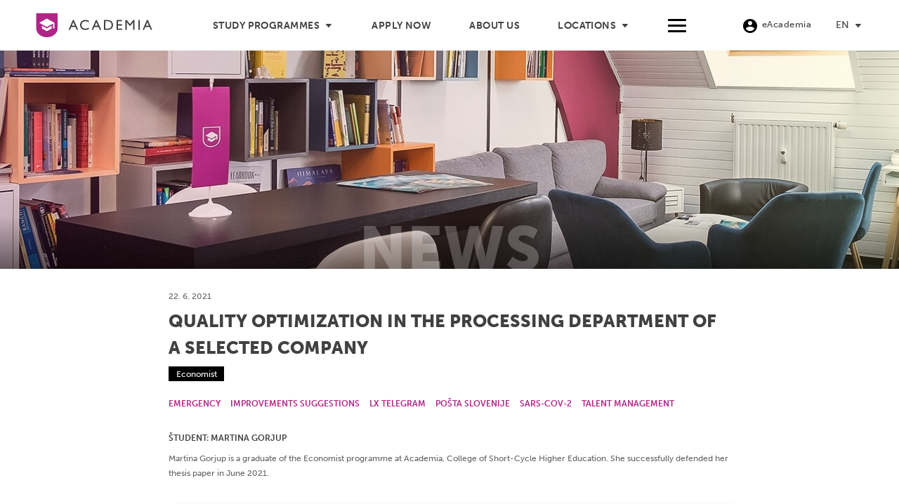

--- FILE ---
content_type: text/html; charset=UTF-8
request_url: https://www.academia.si/en/student-projects/moznosti-razvoja-ponudbe-storitve-lx-telegram
body_size: 29393
content:
<!DOCTYPE html>
<html lang="en-US" class="html_stretched responsive av-preloader-disabled  html_header_top html_logo_left html_main_nav_header html_menu_right html_slim html_header_sticky_disabled html_header_shrinking_disabled html_mobile_menu_phone html_header_searchicon_disabled html_content_align_center html_header_unstick_top_disabled html_header_stretch html_minimal_header html_av-submenu-hidden html_av-submenu-display-click html_av-overlay-full html_5100 html_av-submenu-noclone html_entry_id_20689 av-cookies-no-cookie-consent av-no-preview av-default-lightbox html_text_menu_active av-mobile-menu-switch-default">
<head>
<meta charset="UTF-8" />
<script type="text/javascript">
/* <![CDATA[ */
var gform;gform||(document.addEventListener("gform_main_scripts_loaded",function(){gform.scriptsLoaded=!0}),document.addEventListener("gform/theme/scripts_loaded",function(){gform.themeScriptsLoaded=!0}),window.addEventListener("DOMContentLoaded",function(){gform.domLoaded=!0}),gform={domLoaded:!1,scriptsLoaded:!1,themeScriptsLoaded:!1,isFormEditor:()=>"function"==typeof InitializeEditor,callIfLoaded:function(o){return!(!gform.domLoaded||!gform.scriptsLoaded||!gform.themeScriptsLoaded&&!gform.isFormEditor()||(gform.isFormEditor()&&console.warn("The use of gform.initializeOnLoaded() is deprecated in the form editor context and will be removed in Gravity Forms 3.1."),o(),0))},initializeOnLoaded:function(o){gform.callIfLoaded(o)||(document.addEventListener("gform_main_scripts_loaded",()=>{gform.scriptsLoaded=!0,gform.callIfLoaded(o)}),document.addEventListener("gform/theme/scripts_loaded",()=>{gform.themeScriptsLoaded=!0,gform.callIfLoaded(o)}),window.addEventListener("DOMContentLoaded",()=>{gform.domLoaded=!0,gform.callIfLoaded(o)}))},hooks:{action:{},filter:{}},addAction:function(o,r,e,t){gform.addHook("action",o,r,e,t)},addFilter:function(o,r,e,t){gform.addHook("filter",o,r,e,t)},doAction:function(o){gform.doHook("action",o,arguments)},applyFilters:function(o){return gform.doHook("filter",o,arguments)},removeAction:function(o,r){gform.removeHook("action",o,r)},removeFilter:function(o,r,e){gform.removeHook("filter",o,r,e)},addHook:function(o,r,e,t,n){null==gform.hooks[o][r]&&(gform.hooks[o][r]=[]);var d=gform.hooks[o][r];null==n&&(n=r+"_"+d.length),gform.hooks[o][r].push({tag:n,callable:e,priority:t=null==t?10:t})},doHook:function(r,o,e){var t;if(e=Array.prototype.slice.call(e,1),null!=gform.hooks[r][o]&&((o=gform.hooks[r][o]).sort(function(o,r){return o.priority-r.priority}),o.forEach(function(o){"function"!=typeof(t=o.callable)&&(t=window[t]),"action"==r?t.apply(null,e):e[0]=t.apply(null,e)})),"filter"==r)return e[0]},removeHook:function(o,r,t,n){var e;null!=gform.hooks[o][r]&&(e=(e=gform.hooks[o][r]).filter(function(o,r,e){return!!(null!=n&&n!=o.tag||null!=t&&t!=o.priority)}),gform.hooks[o][r]=e)}});
/* ]]> */
</script>

<meta name="facebook-domain-verification" content="skggefia7q2ftey9hd2kuj9c8a9kcx" />
<link rel="preconnect" href="https://fonts.googleapis.com">
<link rel="preconnect" href="https://fonts.gstatic.com" crossorigin>
<link href="https://fonts.googleapis.com/css2?family=Titillium+Web:ital,wght@0,400;0,600;0,700;1,400&display=swap" rel="stylesheet">


<!-- mobile setting -->
<meta name="viewport" content="width=device-width, initial-scale=1">

<!-- Scripts/CSS and wp_head hook -->
<meta name='robots' content='index, follow, max-image-preview:large, max-snippet:-1, max-video-preview:-1' />
	<style>img:is([sizes="auto" i], [sizes^="auto," i]) { contain-intrinsic-size: 3000px 1500px }</style>
	<link rel="alternate" hreflang="sl" href="https://www.academia.si/projekti-studentov/moznosti-razvoja-ponudbe-storitve-lx-telegram" />
<link rel="alternate" hreflang="en" href="https://www.academia.si/en/student-projects/moznosti-razvoja-ponudbe-storitve-lx-telegram" />
<link rel="alternate" hreflang="x-default" href="https://www.academia.si/projekti-studentov/moznosti-razvoja-ponudbe-storitve-lx-telegram" />

	<!-- This site is optimized with the Yoast SEO plugin v26.0 - https://yoast.com/wordpress/plugins/seo/ -->
	<title>Quality optimization in the processing department of a selected company - Academia</title>
	<link rel="canonical" href="https://www.academia.si/en/student-projects/moznosti-razvoja-ponudbe-storitve-lx-telegram" />
	<meta property="og:locale" content="en_US" />
	<meta property="og:type" content="article" />
	<meta property="og:title" content="Quality optimization in the processing department of a selected company - Academia" />
	<meta property="og:description" content="In this diploma thesis we researched and studied the offer of the LX telegram services. We also tried to prove that on the Slovenian market there exists an interest for that kind of service. In this diploma thesis we will also present Pošta Slovenije d. o. o. and existing offer of LX telegram service. We [&hellip;]" />
	<meta property="og:url" content="https://www.academia.si/en/student-projects/moznosti-razvoja-ponudbe-storitve-lx-telegram" />
	<meta property="og:site_name" content="Academia" />
	<meta property="article:published_time" content="2021-06-22T15:39:40+00:00" />
	<meta property="article:modified_time" content="2021-06-23T13:40:03+00:00" />
	<meta property="og:image" content="https://www.academia.si/wp-content/uploads/2021/06/pexels-abstrakt-xxcellence-studios-2217613-950x752.jpg" />
	<meta property="og:image:width" content="950" />
	<meta property="og:image:height" content="752" />
	<meta property="og:image:type" content="image/jpeg" />
	<meta name="author" content="Academia Maribor" />
	<meta name="twitter:card" content="summary_large_image" />
	<meta name="twitter:label1" content="Written by" />
	<meta name="twitter:data1" content="Academia Maribor" />
	<meta name="twitter:label2" content="Est. reading time" />
	<meta name="twitter:data2" content="2 minutes" />
	<script type="application/ld+json" class="yoast-schema-graph">{"@context":"https://schema.org","@graph":[{"@type":"WebPage","@id":"https://www.academia.si/en/student-projects/moznosti-razvoja-ponudbe-storitve-lx-telegram","url":"https://www.academia.si/en/student-projects/moznosti-razvoja-ponudbe-storitve-lx-telegram","name":"Quality optimization in the processing department of a selected company - Academia","isPartOf":{"@id":"https://www.academia.si/#website"},"primaryImageOfPage":{"@id":"https://www.academia.si/en/student-projects/moznosti-razvoja-ponudbe-storitve-lx-telegram#primaryimage"},"image":{"@id":"https://www.academia.si/en/student-projects/moznosti-razvoja-ponudbe-storitve-lx-telegram#primaryimage"},"thumbnailUrl":"https://www.academia.si/wp-content/uploads/2021/06/pexels-abstrakt-xxcellence-studios-2217613-scaled.jpg","datePublished":"2021-06-22T15:39:40+00:00","dateModified":"2021-06-23T13:40:03+00:00","author":{"@id":"https://www.academia.si/#/schema/person/5806ab3912eb06d657718493e0fc36cb"},"breadcrumb":{"@id":"https://www.academia.si/en/student-projects/moznosti-razvoja-ponudbe-storitve-lx-telegram#breadcrumb"},"inLanguage":"en-US","potentialAction":[{"@type":"ReadAction","target":["https://www.academia.si/en/student-projects/moznosti-razvoja-ponudbe-storitve-lx-telegram"]}]},{"@type":"ImageObject","inLanguage":"en-US","@id":"https://www.academia.si/en/student-projects/moznosti-razvoja-ponudbe-storitve-lx-telegram#primaryimage","url":"https://www.academia.si/wp-content/uploads/2021/06/pexels-abstrakt-xxcellence-studios-2217613-scaled.jpg","contentUrl":"https://www.academia.si/wp-content/uploads/2021/06/pexels-abstrakt-xxcellence-studios-2217613-scaled.jpg","width":2560,"height":1707},{"@type":"BreadcrumbList","@id":"https://www.academia.si/en/student-projects/moznosti-razvoja-ponudbe-storitve-lx-telegram#breadcrumb","itemListElement":[{"@type":"ListItem","position":1,"name":"Home","item":"https://www.academia.si/en"},{"@type":"ListItem","position":2,"name":"News","item":"https://www.academia.si/en/news"},{"@type":"ListItem","position":3,"name":"Quality optimization in the processing department of a selected company"}]},{"@type":"WebSite","@id":"https://www.academia.si/#website","url":"https://www.academia.si/","name":"Academia","description":"The only college of short-cycle higher education with British and Slovenian Accreditation.","potentialAction":[{"@type":"SearchAction","target":{"@type":"EntryPoint","urlTemplate":"https://www.academia.si/?s={search_term_string}"},"query-input":{"@type":"PropertyValueSpecification","valueRequired":true,"valueName":"search_term_string"}}],"inLanguage":"en-US"},{"@type":"Person","@id":"https://www.academia.si/#/schema/person/5806ab3912eb06d657718493e0fc36cb","name":"Academia Maribor","url":"https://www.academia.si/en/author/zand"}]}</script>
	<!-- / Yoast SEO plugin. -->


<link rel='dns-prefetch' href='//use.typekit.net' />
<link rel="alternate" type="application/rss+xml" title="Academia &raquo; Feed" href="https://www.academia.si/en/feed" />
<link rel="alternate" type="application/rss+xml" title="Academia &raquo; Comments Feed" href="https://www.academia.si/en/comments/feed" />
<link rel='stylesheet' id='wp-block-library-css' href='https://www.academia.si/wp-includes/css/dist/block-library/style.min.css' type='text/css' media='all' />
<link rel='stylesheet' id='enfold-custom-block-css-css' href='https://www.academia.si/wp-content/themes/enfold/wp-blocks/src/textblock/style.css' type='text/css' media='all' />
<style id='global-styles-inline-css' type='text/css'>
:root{--wp--preset--aspect-ratio--square: 1;--wp--preset--aspect-ratio--4-3: 4/3;--wp--preset--aspect-ratio--3-4: 3/4;--wp--preset--aspect-ratio--3-2: 3/2;--wp--preset--aspect-ratio--2-3: 2/3;--wp--preset--aspect-ratio--16-9: 16/9;--wp--preset--aspect-ratio--9-16: 9/16;--wp--preset--color--black: #000000;--wp--preset--color--cyan-bluish-gray: #abb8c3;--wp--preset--color--white: #ffffff;--wp--preset--color--pale-pink: #f78da7;--wp--preset--color--vivid-red: #cf2e2e;--wp--preset--color--luminous-vivid-orange: #ff6900;--wp--preset--color--luminous-vivid-amber: #fcb900;--wp--preset--color--light-green-cyan: #7bdcb5;--wp--preset--color--vivid-green-cyan: #00d084;--wp--preset--color--pale-cyan-blue: #8ed1fc;--wp--preset--color--vivid-cyan-blue: #0693e3;--wp--preset--color--vivid-purple: #9b51e0;--wp--preset--color--metallic-red: #b02b2c;--wp--preset--color--maximum-yellow-red: #edae44;--wp--preset--color--yellow-sun: #eeee22;--wp--preset--color--palm-leaf: #83a846;--wp--preset--color--aero: #7bb0e7;--wp--preset--color--old-lavender: #745f7e;--wp--preset--color--steel-teal: #5f8789;--wp--preset--color--raspberry-pink: #d65799;--wp--preset--color--medium-turquoise: #4ecac2;--wp--preset--gradient--vivid-cyan-blue-to-vivid-purple: linear-gradient(135deg,rgba(6,147,227,1) 0%,rgb(155,81,224) 100%);--wp--preset--gradient--light-green-cyan-to-vivid-green-cyan: linear-gradient(135deg,rgb(122,220,180) 0%,rgb(0,208,130) 100%);--wp--preset--gradient--luminous-vivid-amber-to-luminous-vivid-orange: linear-gradient(135deg,rgba(252,185,0,1) 0%,rgba(255,105,0,1) 100%);--wp--preset--gradient--luminous-vivid-orange-to-vivid-red: linear-gradient(135deg,rgba(255,105,0,1) 0%,rgb(207,46,46) 100%);--wp--preset--gradient--very-light-gray-to-cyan-bluish-gray: linear-gradient(135deg,rgb(238,238,238) 0%,rgb(169,184,195) 100%);--wp--preset--gradient--cool-to-warm-spectrum: linear-gradient(135deg,rgb(74,234,220) 0%,rgb(151,120,209) 20%,rgb(207,42,186) 40%,rgb(238,44,130) 60%,rgb(251,105,98) 80%,rgb(254,248,76) 100%);--wp--preset--gradient--blush-light-purple: linear-gradient(135deg,rgb(255,206,236) 0%,rgb(152,150,240) 100%);--wp--preset--gradient--blush-bordeaux: linear-gradient(135deg,rgb(254,205,165) 0%,rgb(254,45,45) 50%,rgb(107,0,62) 100%);--wp--preset--gradient--luminous-dusk: linear-gradient(135deg,rgb(255,203,112) 0%,rgb(199,81,192) 50%,rgb(65,88,208) 100%);--wp--preset--gradient--pale-ocean: linear-gradient(135deg,rgb(255,245,203) 0%,rgb(182,227,212) 50%,rgb(51,167,181) 100%);--wp--preset--gradient--electric-grass: linear-gradient(135deg,rgb(202,248,128) 0%,rgb(113,206,126) 100%);--wp--preset--gradient--midnight: linear-gradient(135deg,rgb(2,3,129) 0%,rgb(40,116,252) 100%);--wp--preset--font-size--small: 1rem;--wp--preset--font-size--medium: 1.125rem;--wp--preset--font-size--large: 1.75rem;--wp--preset--font-size--x-large: clamp(1.75rem, 3vw, 2.25rem);--wp--preset--spacing--20: 0.44rem;--wp--preset--spacing--30: 0.67rem;--wp--preset--spacing--40: 1rem;--wp--preset--spacing--50: 1.5rem;--wp--preset--spacing--60: 2.25rem;--wp--preset--spacing--70: 3.38rem;--wp--preset--spacing--80: 5.06rem;--wp--preset--shadow--natural: 6px 6px 9px rgba(0, 0, 0, 0.2);--wp--preset--shadow--deep: 12px 12px 50px rgba(0, 0, 0, 0.4);--wp--preset--shadow--sharp: 6px 6px 0px rgba(0, 0, 0, 0.2);--wp--preset--shadow--outlined: 6px 6px 0px -3px rgba(255, 255, 255, 1), 6px 6px rgba(0, 0, 0, 1);--wp--preset--shadow--crisp: 6px 6px 0px rgba(0, 0, 0, 1);}:root { --wp--style--global--content-size: 800px;--wp--style--global--wide-size: 1130px; }:where(body) { margin: 0; }.wp-site-blocks > .alignleft { float: left; margin-right: 2em; }.wp-site-blocks > .alignright { float: right; margin-left: 2em; }.wp-site-blocks > .aligncenter { justify-content: center; margin-left: auto; margin-right: auto; }:where(.is-layout-flex){gap: 0.5em;}:where(.is-layout-grid){gap: 0.5em;}.is-layout-flow > .alignleft{float: left;margin-inline-start: 0;margin-inline-end: 2em;}.is-layout-flow > .alignright{float: right;margin-inline-start: 2em;margin-inline-end: 0;}.is-layout-flow > .aligncenter{margin-left: auto !important;margin-right: auto !important;}.is-layout-constrained > .alignleft{float: left;margin-inline-start: 0;margin-inline-end: 2em;}.is-layout-constrained > .alignright{float: right;margin-inline-start: 2em;margin-inline-end: 0;}.is-layout-constrained > .aligncenter{margin-left: auto !important;margin-right: auto !important;}.is-layout-constrained > :where(:not(.alignleft):not(.alignright):not(.alignfull)){max-width: var(--wp--style--global--content-size);margin-left: auto !important;margin-right: auto !important;}.is-layout-constrained > .alignwide{max-width: var(--wp--style--global--wide-size);}body .is-layout-flex{display: flex;}.is-layout-flex{flex-wrap: wrap;align-items: center;}.is-layout-flex > :is(*, div){margin: 0;}body .is-layout-grid{display: grid;}.is-layout-grid > :is(*, div){margin: 0;}body{padding-top: 0px;padding-right: 0px;padding-bottom: 0px;padding-left: 0px;}a:where(:not(.wp-element-button)){text-decoration: underline;}:root :where(.wp-element-button, .wp-block-button__link){background-color: #32373c;border-width: 0;color: #fff;font-family: inherit;font-size: inherit;line-height: inherit;padding: calc(0.667em + 2px) calc(1.333em + 2px);text-decoration: none;}.has-black-color{color: var(--wp--preset--color--black) !important;}.has-cyan-bluish-gray-color{color: var(--wp--preset--color--cyan-bluish-gray) !important;}.has-white-color{color: var(--wp--preset--color--white) !important;}.has-pale-pink-color{color: var(--wp--preset--color--pale-pink) !important;}.has-vivid-red-color{color: var(--wp--preset--color--vivid-red) !important;}.has-luminous-vivid-orange-color{color: var(--wp--preset--color--luminous-vivid-orange) !important;}.has-luminous-vivid-amber-color{color: var(--wp--preset--color--luminous-vivid-amber) !important;}.has-light-green-cyan-color{color: var(--wp--preset--color--light-green-cyan) !important;}.has-vivid-green-cyan-color{color: var(--wp--preset--color--vivid-green-cyan) !important;}.has-pale-cyan-blue-color{color: var(--wp--preset--color--pale-cyan-blue) !important;}.has-vivid-cyan-blue-color{color: var(--wp--preset--color--vivid-cyan-blue) !important;}.has-vivid-purple-color{color: var(--wp--preset--color--vivid-purple) !important;}.has-metallic-red-color{color: var(--wp--preset--color--metallic-red) !important;}.has-maximum-yellow-red-color{color: var(--wp--preset--color--maximum-yellow-red) !important;}.has-yellow-sun-color{color: var(--wp--preset--color--yellow-sun) !important;}.has-palm-leaf-color{color: var(--wp--preset--color--palm-leaf) !important;}.has-aero-color{color: var(--wp--preset--color--aero) !important;}.has-old-lavender-color{color: var(--wp--preset--color--old-lavender) !important;}.has-steel-teal-color{color: var(--wp--preset--color--steel-teal) !important;}.has-raspberry-pink-color{color: var(--wp--preset--color--raspberry-pink) !important;}.has-medium-turquoise-color{color: var(--wp--preset--color--medium-turquoise) !important;}.has-black-background-color{background-color: var(--wp--preset--color--black) !important;}.has-cyan-bluish-gray-background-color{background-color: var(--wp--preset--color--cyan-bluish-gray) !important;}.has-white-background-color{background-color: var(--wp--preset--color--white) !important;}.has-pale-pink-background-color{background-color: var(--wp--preset--color--pale-pink) !important;}.has-vivid-red-background-color{background-color: var(--wp--preset--color--vivid-red) !important;}.has-luminous-vivid-orange-background-color{background-color: var(--wp--preset--color--luminous-vivid-orange) !important;}.has-luminous-vivid-amber-background-color{background-color: var(--wp--preset--color--luminous-vivid-amber) !important;}.has-light-green-cyan-background-color{background-color: var(--wp--preset--color--light-green-cyan) !important;}.has-vivid-green-cyan-background-color{background-color: var(--wp--preset--color--vivid-green-cyan) !important;}.has-pale-cyan-blue-background-color{background-color: var(--wp--preset--color--pale-cyan-blue) !important;}.has-vivid-cyan-blue-background-color{background-color: var(--wp--preset--color--vivid-cyan-blue) !important;}.has-vivid-purple-background-color{background-color: var(--wp--preset--color--vivid-purple) !important;}.has-metallic-red-background-color{background-color: var(--wp--preset--color--metallic-red) !important;}.has-maximum-yellow-red-background-color{background-color: var(--wp--preset--color--maximum-yellow-red) !important;}.has-yellow-sun-background-color{background-color: var(--wp--preset--color--yellow-sun) !important;}.has-palm-leaf-background-color{background-color: var(--wp--preset--color--palm-leaf) !important;}.has-aero-background-color{background-color: var(--wp--preset--color--aero) !important;}.has-old-lavender-background-color{background-color: var(--wp--preset--color--old-lavender) !important;}.has-steel-teal-background-color{background-color: var(--wp--preset--color--steel-teal) !important;}.has-raspberry-pink-background-color{background-color: var(--wp--preset--color--raspberry-pink) !important;}.has-medium-turquoise-background-color{background-color: var(--wp--preset--color--medium-turquoise) !important;}.has-black-border-color{border-color: var(--wp--preset--color--black) !important;}.has-cyan-bluish-gray-border-color{border-color: var(--wp--preset--color--cyan-bluish-gray) !important;}.has-white-border-color{border-color: var(--wp--preset--color--white) !important;}.has-pale-pink-border-color{border-color: var(--wp--preset--color--pale-pink) !important;}.has-vivid-red-border-color{border-color: var(--wp--preset--color--vivid-red) !important;}.has-luminous-vivid-orange-border-color{border-color: var(--wp--preset--color--luminous-vivid-orange) !important;}.has-luminous-vivid-amber-border-color{border-color: var(--wp--preset--color--luminous-vivid-amber) !important;}.has-light-green-cyan-border-color{border-color: var(--wp--preset--color--light-green-cyan) !important;}.has-vivid-green-cyan-border-color{border-color: var(--wp--preset--color--vivid-green-cyan) !important;}.has-pale-cyan-blue-border-color{border-color: var(--wp--preset--color--pale-cyan-blue) !important;}.has-vivid-cyan-blue-border-color{border-color: var(--wp--preset--color--vivid-cyan-blue) !important;}.has-vivid-purple-border-color{border-color: var(--wp--preset--color--vivid-purple) !important;}.has-metallic-red-border-color{border-color: var(--wp--preset--color--metallic-red) !important;}.has-maximum-yellow-red-border-color{border-color: var(--wp--preset--color--maximum-yellow-red) !important;}.has-yellow-sun-border-color{border-color: var(--wp--preset--color--yellow-sun) !important;}.has-palm-leaf-border-color{border-color: var(--wp--preset--color--palm-leaf) !important;}.has-aero-border-color{border-color: var(--wp--preset--color--aero) !important;}.has-old-lavender-border-color{border-color: var(--wp--preset--color--old-lavender) !important;}.has-steel-teal-border-color{border-color: var(--wp--preset--color--steel-teal) !important;}.has-raspberry-pink-border-color{border-color: var(--wp--preset--color--raspberry-pink) !important;}.has-medium-turquoise-border-color{border-color: var(--wp--preset--color--medium-turquoise) !important;}.has-vivid-cyan-blue-to-vivid-purple-gradient-background{background: var(--wp--preset--gradient--vivid-cyan-blue-to-vivid-purple) !important;}.has-light-green-cyan-to-vivid-green-cyan-gradient-background{background: var(--wp--preset--gradient--light-green-cyan-to-vivid-green-cyan) !important;}.has-luminous-vivid-amber-to-luminous-vivid-orange-gradient-background{background: var(--wp--preset--gradient--luminous-vivid-amber-to-luminous-vivid-orange) !important;}.has-luminous-vivid-orange-to-vivid-red-gradient-background{background: var(--wp--preset--gradient--luminous-vivid-orange-to-vivid-red) !important;}.has-very-light-gray-to-cyan-bluish-gray-gradient-background{background: var(--wp--preset--gradient--very-light-gray-to-cyan-bluish-gray) !important;}.has-cool-to-warm-spectrum-gradient-background{background: var(--wp--preset--gradient--cool-to-warm-spectrum) !important;}.has-blush-light-purple-gradient-background{background: var(--wp--preset--gradient--blush-light-purple) !important;}.has-blush-bordeaux-gradient-background{background: var(--wp--preset--gradient--blush-bordeaux) !important;}.has-luminous-dusk-gradient-background{background: var(--wp--preset--gradient--luminous-dusk) !important;}.has-pale-ocean-gradient-background{background: var(--wp--preset--gradient--pale-ocean) !important;}.has-electric-grass-gradient-background{background: var(--wp--preset--gradient--electric-grass) !important;}.has-midnight-gradient-background{background: var(--wp--preset--gradient--midnight) !important;}.has-small-font-size{font-size: var(--wp--preset--font-size--small) !important;}.has-medium-font-size{font-size: var(--wp--preset--font-size--medium) !important;}.has-large-font-size{font-size: var(--wp--preset--font-size--large) !important;}.has-x-large-font-size{font-size: var(--wp--preset--font-size--x-large) !important;}
:where(.wp-block-post-template.is-layout-flex){gap: 1.25em;}:where(.wp-block-post-template.is-layout-grid){gap: 1.25em;}
:where(.wp-block-columns.is-layout-flex){gap: 2em;}:where(.wp-block-columns.is-layout-grid){gap: 2em;}
:root :where(.wp-block-pullquote){font-size: 1.5em;line-height: 1.6;}
</style>
<link rel='stylesheet' id='owplugin_slick_css-css' href='https://www.academia.si/wp-content/plugins/ow-plugin/admin/../js/slick.css' type='text/css' media='all' />
<link rel='stylesheet' id='wpml-legacy-dropdown-0-css' href='https://www.academia.si/wp-content/plugins/sitepress-multilingual-cms/templates/language-switchers/legacy-dropdown/style.min.css' type='text/css' media='all' />
<style id='wpml-legacy-dropdown-0-inline-css' type='text/css'>
.wpml-ls-statics-shortcode_actions, .wpml-ls-statics-shortcode_actions .wpml-ls-sub-menu, .wpml-ls-statics-shortcode_actions a {border-color:#EEEEEE;}.wpml-ls-statics-shortcode_actions a, .wpml-ls-statics-shortcode_actions .wpml-ls-sub-menu a, .wpml-ls-statics-shortcode_actions .wpml-ls-sub-menu a:link, .wpml-ls-statics-shortcode_actions li:not(.wpml-ls-current-language) .wpml-ls-link, .wpml-ls-statics-shortcode_actions li:not(.wpml-ls-current-language) .wpml-ls-link:link {color:#444444;background-color:#ffffff;}.wpml-ls-statics-shortcode_actions .wpml-ls-sub-menu a:hover,.wpml-ls-statics-shortcode_actions .wpml-ls-sub-menu a:focus, .wpml-ls-statics-shortcode_actions .wpml-ls-sub-menu a:link:hover, .wpml-ls-statics-shortcode_actions .wpml-ls-sub-menu a:link:focus {color:#000000;background-color:#eeeeee;}.wpml-ls-statics-shortcode_actions .wpml-ls-current-language > a {color:#444444;background-color:#ffffff;}.wpml-ls-statics-shortcode_actions .wpml-ls-current-language:hover>a, .wpml-ls-statics-shortcode_actions .wpml-ls-current-language>a:focus {color:#000000;background-color:#eeeeee;}
#lang_sel img, #lang_sel_list img, #lang_sel_footer img { display: inline; }
</style>
<link rel='stylesheet' id='dev-css-css' href='https://www.academia.si/wp-content/themes/enfold-child/css/style.css' type='text/css' media='all' />
<link rel='stylesheet' id='museo-sans-font-css' href='https://use.typekit.net/xfl4rmf.css?ver=6.8.3' type='text/css' media='all' />
<link rel='stylesheet' id='avia-merged-styles-css' href='https://www.academia.si/wp-content/uploads/dynamic_avia/avia-merged-styles-6f228d7f780f91d6e2e1de18f1cf796a---6953b1421b65a.css' type='text/css' media='all' />
<script type="text/javascript" src="https://www.academia.si/wp-includes/js/jquery/jquery.min.js" id="jquery-core-js"></script>
<script type="text/javascript" src="https://www.academia.si/wp-includes/js/jquery/jquery-migrate.min.js" id="jquery-migrate-js"></script>
<script type="text/javascript" id="wpml-cookie-js-extra">
/* <![CDATA[ */
var wpml_cookies = {"wp-wpml_current_language":{"value":"en","expires":1,"path":"\/"}};
var wpml_cookies = {"wp-wpml_current_language":{"value":"en","expires":1,"path":"\/"}};
/* ]]> */
</script>
<script type="text/javascript" src="https://www.academia.si/wp-content/plugins/sitepress-multilingual-cms/res/js/cookies/language-cookie.js" id="wpml-cookie-js" defer="defer" data-wp-strategy="defer"></script>
<script type="text/javascript" src="https://www.academia.si/wp-content/plugins/sitepress-multilingual-cms/templates/language-switchers/legacy-dropdown/script.min.js" id="wpml-legacy-dropdown-0-js"></script>
<script type="text/javascript" src="https://www.academia.si/wp-content/themes/enfold/js/avia-js.js" id="avia-js-js"></script>
<script type="text/javascript" src="https://www.academia.si/wp-content/themes/enfold/js/avia-compat.js" id="avia-compat-js"></script>
<script type="text/javascript" src="https://www.academia.si/wp-content/themes/enfold/config-wpml/wpml-mod.js" id="avia-wpml-script-js"></script>
<link rel="https://api.w.org/" href="https://www.academia.si/en/wp-json/" /><link rel="alternate" title="JSON" type="application/json" href="https://www.academia.si/en/wp-json/wp/v2/posts/21565" /><link rel="EditURI" type="application/rsd+xml" title="RSD" href="https://www.academia.si/xmlrpc.php?rsd" />
<meta name="generator" content="WordPress 6.8.3" />
<link rel='shortlink' href='https://www.academia.si/en?p=21565' />
<link rel="alternate" title="oEmbed (JSON)" type="application/json+oembed" href="https://www.academia.si/en/wp-json/oembed/1.0/embed?url=https%3A%2F%2Fwww.academia.si%2Fen%2Fstudent-projects%2Fmoznosti-razvoja-ponudbe-storitve-lx-telegram" />
<link rel="alternate" title="oEmbed (XML)" type="text/xml+oembed" href="https://www.academia.si/en/wp-json/oembed/1.0/embed?url=https%3A%2F%2Fwww.academia.si%2Fen%2Fstudent-projects%2Fmoznosti-razvoja-ponudbe-storitve-lx-telegram&#038;format=xml" />
<meta name="generator" content="WPML ver:4.8.6 stt:1,46;" />
<meta name="theme-color" content="#B02488"><script type="text/javascript">var ajaxUrlDefault = "https://www.academia.si/wp-admin/admin-ajax.php";</script>	<!-- Google Tag Manager  -->
	<script>(function(w,d,s,l,i){w[l]=w[l]||[];w[l].push({'gtm.start':
	new Date().getTime(),event:'gtm.js'});var f=d.getElementsByTagName(s)[0],
	j=d.createElement(s),dl=l!='dataLayer'?'&l='+l:'';j.async=true;j.src=
	'https://www.googletagmanager.com/gtm.js?id='+i+dl;f.parentNode.insertBefore(j,f);
	})(window,document,'script','dataLayer','GTM-K5MS6MZ');</script>
	<!-- End Google Tag Manager  -->

	<!-- Google Tag Manager (noscript)  -->
	<noscript><iframe src="https://www.googletagmanager.com/ns.html?id=GTM-K5MS6MZ "
	height="0" width="0" style="display:none;visibility:hidden"></iframe></noscript>
	<!-- End Google Tag Manager (noscript)  -->

	
<link rel="icon" href="https://www.academia.si/wp-content/uploads/2020/06/Academia-favicon512x512.svg" type="image/x-icon">
<!--[if lt IE 9]><script src="https://www.academia.si/wp-content/themes/enfold/js/html5shiv.js"></script><![endif]--><link rel="profile" href="https://gmpg.org/xfn/11" />
<link rel="alternate" type="application/rss+xml" title="Academia RSS2 Feed" href="https://www.academia.si/en/feed" />
<link rel="pingback" href="https://www.academia.si/xmlrpc.php" />
      <meta name="onesignal" content="wordpress-plugin"/>
            <script>

      window.OneSignalDeferred = window.OneSignalDeferred || [];

      OneSignalDeferred.push(function(OneSignal) {
        var oneSignal_options = {};
        window._oneSignalInitOptions = oneSignal_options;

        oneSignal_options['serviceWorkerParam'] = { scope: '/' };
oneSignal_options['serviceWorkerPath'] = 'OneSignalSDKWorker.js.php';

        OneSignal.Notifications.setDefaultUrl("https://www.academia.si");

        oneSignal_options['wordpress'] = true;
oneSignal_options['appId'] = '7e672f13-1ffe-4626-b035-7f0cebefd094';
oneSignal_options['allowLocalhostAsSecureOrigin'] = true;
oneSignal_options['welcomeNotification'] = { };
oneSignal_options['welcomeNotification']['title'] = "Academia";
oneSignal_options['welcomeNotification']['message'] = "Hvala za prijavo!";
oneSignal_options['path'] = "https://www.academia.si/wp-content/plugins/onesignal-free-web-push-notifications/sdk_files/";
oneSignal_options['promptOptions'] = { };
oneSignal_options['promptOptions']['actionMessage'] = "Radi bi ti pošiljali obvestila. Odjaviš se lahko kadarkoli.";
oneSignal_options['promptOptions']['acceptButtonText'] = "Dovoli";
oneSignal_options['promptOptions']['cancelButtonText'] = "Ne hvala";
              OneSignal.init(window._oneSignalInitOptions);
              OneSignal.Slidedown.promptPush()      });

      function documentInitOneSignal() {
        var oneSignal_elements = document.getElementsByClassName("OneSignal-prompt");

        var oneSignalLinkClickHandler = function(event) { OneSignal.Notifications.requestPermission(); event.preventDefault(); };        for(var i = 0; i < oneSignal_elements.length; i++)
          oneSignal_elements[i].addEventListener('click', oneSignalLinkClickHandler, false);
      }

      if (document.readyState === 'complete') {
           documentInitOneSignal();
      }
      else {
           window.addEventListener("load", function(event){
               documentInitOneSignal();
          });
      }
    </script>
<style>.avia-image-overlay-wrap a.avia_image .image-overlay, .avia_transform a .image-overlay {display: none !important;}</style>		<style type="text/css" id="wp-custom-css">
			#CookiebotWidget #CookiebotWidget-buttons #CookiebotWidget-btn-withdraw,#CookiebotWidget #CookiebotWidget-buttons #CookiebotWidget-btn-change{
	font-size: 14px;
	text-transform: uppercase;
}		</style>
		<style type="text/css">
		@font-face {font-family: 'entypo-fontello-enfold'; font-weight: normal; font-style: normal; font-display: swap;
		src: url('https://www.academia.si/wp-content/themes/enfold/config-templatebuilder/avia-template-builder/assets/fonts/entypo-fontello-enfold/entypo-fontello-enfold.woff2') format('woff2'),
		url('https://www.academia.si/wp-content/themes/enfold/config-templatebuilder/avia-template-builder/assets/fonts/entypo-fontello-enfold/entypo-fontello-enfold.woff') format('woff'),
		url('https://www.academia.si/wp-content/themes/enfold/config-templatebuilder/avia-template-builder/assets/fonts/entypo-fontello-enfold/entypo-fontello-enfold.ttf') format('truetype'),
		url('https://www.academia.si/wp-content/themes/enfold/config-templatebuilder/avia-template-builder/assets/fonts/entypo-fontello-enfold/entypo-fontello-enfold.svg#entypo-fontello-enfold') format('svg'),
		url('https://www.academia.si/wp-content/themes/enfold/config-templatebuilder/avia-template-builder/assets/fonts/entypo-fontello-enfold/entypo-fontello-enfold.eot'),
		url('https://www.academia.si/wp-content/themes/enfold/config-templatebuilder/avia-template-builder/assets/fonts/entypo-fontello-enfold/entypo-fontello-enfold.eot?#iefix') format('embedded-opentype');
		}

		#top .avia-font-entypo-fontello-enfold, body .avia-font-entypo-fontello-enfold, html body [data-av_iconfont='entypo-fontello-enfold']:before{ font-family: 'entypo-fontello-enfold'; }
		
		@font-face {font-family: 'entypo-fontello'; font-weight: normal; font-style: normal; font-display: swap;
		src: url('https://www.academia.si/wp-content/themes/enfold/config-templatebuilder/avia-template-builder/assets/fonts/entypo-fontello/entypo-fontello.woff2') format('woff2'),
		url('https://www.academia.si/wp-content/themes/enfold/config-templatebuilder/avia-template-builder/assets/fonts/entypo-fontello/entypo-fontello.woff') format('woff'),
		url('https://www.academia.si/wp-content/themes/enfold/config-templatebuilder/avia-template-builder/assets/fonts/entypo-fontello/entypo-fontello.ttf') format('truetype'),
		url('https://www.academia.si/wp-content/themes/enfold/config-templatebuilder/avia-template-builder/assets/fonts/entypo-fontello/entypo-fontello.svg#entypo-fontello') format('svg'),
		url('https://www.academia.si/wp-content/themes/enfold/config-templatebuilder/avia-template-builder/assets/fonts/entypo-fontello/entypo-fontello.eot'),
		url('https://www.academia.si/wp-content/themes/enfold/config-templatebuilder/avia-template-builder/assets/fonts/entypo-fontello/entypo-fontello.eot?#iefix') format('embedded-opentype');
		}

		#top .avia-font-entypo-fontello, body .avia-font-entypo-fontello, html body [data-av_iconfont='entypo-fontello']:before{ font-family: 'entypo-fontello'; }
		</style>

<!--
Debugging Info for Theme support: 

Theme: Enfold
Version: 7.1.2
Installed: enfold
AviaFramework Version: 5.6
AviaBuilder Version: 6.0
aviaElementManager Version: 1.0.1
- - - - - - - - - - -
ChildTheme: Enfold Child
ChildTheme Version: 1.0
ChildTheme Installed: enfold

- - - - - - - - - - -
ML:256-PU:63-PLA:16
WP:6.8.3
Compress: CSS:all theme files - JS:disabled
Updates: disabled
PLAu:15
-->
</head>

<body id="top" class="wp-singular post-template-default single single-post postid-21565 single-format-standard wp-theme-enfold wp-child-theme-enfold-child stretched rtl_columns av-curtain-numeric helvetica-neue-websave helvetica_neue  post-moznosti-razvoja-ponudbe-storitve-lx-telegram parent-moznosti-razvoja-ponudbe-storitve-lx-telegram post-type-post category-student-projects post_tag-emergency post_tag-improvements-suggestions post_tag-lx-telegram-en post_tag-posta-slovenije-en post_tag-sars-cov-2 post_tag-talent-management study_categories-economist translation_priority-optional-en avia-responsive-images-support" itemscope="itemscope" itemtype="https://schema.org/WebPage" >

	
	<div id='wrap_all'>

	
<header id='header' class='all_colors header_color light_bg_color  av_header_top av_logo_left av_main_nav_header av_menu_right av_slim av_header_sticky_disabled av_header_shrinking_disabled av_header_stretch av_mobile_menu_phone av_header_searchicon_disabled av_header_unstick_top_disabled av_minimal_header av_bottom_nav_disabled  av_header_border_disabled'  role="banner" itemscope="itemscope" itemtype="https://schema.org/WPHeader" >

        <div  id='header_main' class='container_wrap container_wrap_logo'>

        <div class='container av-logo-container'><div class='inner-container'><span class='logo avia-svg-logo'><a href='https://www.academia.si/en' class='av-contains-svg' aria-label='logo' title='logo'><svg role="graphics-document" title="logo" desc="" alt=""   xmlns="http://www.w3.org/2000/svg" width="168" height="36" viewBox="0 0 168 36" preserveAspectRatio="xMinYMid meet"><defs><clipPath id="s4roa"><path d="M.37.34h31.185v34.952H.37z"/></clipPath><clipPath id="s4rob"><path d="M.37 35.292h167.408V.34H.37z"/></clipPath></defs><g><g><g><g/><g clip-path="url(#s4roa)"><path fill="#b02488" d="M31.565.34v22.038h-.01c-.237 7.166-7.12 12.914-15.585 12.914-8.469 0-15.352-5.748-15.589-12.914H.37V.34zm-8.688 18.345l-6.996 3.856-6.997-3.856v4.057l6.997 3.857 6.996-3.857zm3.984-4.257L15.876 8.343l-10.99 6.085 10.99 6.085 8.988-4.968v6.996h1.997z"/></g></g><g><path fill="#414042" d="M53.303 10.38h1.424l6.34 14.221h-2.073L57.11 20.41h-6.032l-1.767 4.191H47.23zm2.975 8.225l-2.281-5.116-2.116 5.116z"/></g><g><path fill="#414042" d="M76.463 21.323v2.227c-1.484.809-3.199 1.214-5.142 1.214-1.579 0-2.919-.317-4.019-.951a6.996 6.996 0 0 1-2.61-2.622 7.106 7.106 0 0 1-.962-3.613c0-2.059.734-3.789 2.201-5.193 1.468-1.403 3.278-2.105 5.43-2.105 1.485 0 3.135.388 4.95 1.164v2.176c-1.653-.945-3.27-1.417-4.849-1.417-1.618 0-2.963.511-4.033 1.534-1.069 1.022-1.604 2.302-1.604 3.841 0 1.551.526 2.827 1.579 3.826 1.053.998 2.398 1.497 4.039 1.497 1.713 0 3.387-.525 5.02-1.578"/></g><g><path fill="#414042" d="M86.474 10.38h1.423l6.34 14.221h-2.072L90.28 20.41h-6.032l-1.767 4.191H80.4zm2.977 8.225l-2.284-5.116-2.12 5.116z"/></g><g><path fill="#414042" d="M98.29 24.589V10.47h4.767c1.923 0 3.445.288 4.565.865 1.12.577 2.012 1.426 2.673 2.545a7.084 7.084 0 0 1 .991 3.664c0 .945-.182 1.85-.547 2.713a6.803 6.803 0 0 1-1.558 2.277 6.841 6.841 0 0 1-2.398 1.529 7.177 7.177 0 0 1-1.468.42c-.446.071-1.296.106-2.551.106zm2.024-12.318v10.517h2.592c1.012 0 1.797-.07 2.358-.208.56-.138 1.028-.314 1.402-.526a4.794 4.794 0 0 0 1.027-.785c.999-1.012 1.498-2.291 1.498-3.835 0-1.519-.513-2.757-1.538-3.715a4.894 4.894 0 0 0-1.3-.881 5.506 5.506 0 0 0-1.392-.456c-.439-.074-1.144-.111-2.116-.111z"/></g><g><path fill="#414042" d="M116.3 10.47h8.017v1.801h-5.992v4.313h5.789v1.811h-5.789v4.393h6.184v1.802H116.3z"/></g><g><path fill="#414042" d="M140.406 10.47h1.893v14.14h-2.035V13.608l-4.347 5.466h-.375l-4.397-5.466V24.61h-2.025V10.47h1.916l4.699 5.808z"/></g><g/><g clip-path="url(#s4rob)"><path fill="#414042" d="M147.85 24.61h2.024V10.47h-2.024z"/></g><g clip-path="url(#s4rob)"><path fill="#414042" d="M160.014 10.38h1.423l6.34 14.221h-2.073l-1.884-4.191h-6.032l-1.767 4.191h-2.081zm2.974 8.225l-2.281-5.116-2.116 5.116z"/></g></g></g></svg></a></span><nav class='main_menu' data-selectname='Select a page'  role="navigation" itemscope="itemscope" itemtype="https://schema.org/SiteNavigationElement" ><div class="avia-menu av-main-nav-wrap"><ul role="menu" class="menu av-main-nav" id="avia-menu"><li role="menuitem" id="menu-item-19916" class="has-sub-menu mega-menu-study-programs menu-item menu-item-type-custom menu-item-object-custom menu-item-top-level menu-item-top-level-1"><a itemprop="url" tabindex="0"><span class="avia-bullet"></span><span class="avia-menu-text">Study programmes</span><span class="avia-menu-fx"><span class="avia-arrow-wrap"><span class="avia-arrow"></span></span></span></a></li>
<li role="menuitem" id="menu-item-35634" class="menu-item menu-item-type-post_type menu-item-object-page menu-item-top-level menu-item-top-level-2"><a href="https://www.academia.si/en/apply" itemprop="url" tabindex="0"><span class="avia-bullet"></span><span class="avia-menu-text">Apply Now</span><span class="avia-menu-fx"><span class="avia-arrow-wrap"><span class="avia-arrow"></span></span></span></a></li>
<li role="menuitem" id="menu-item-17568" class="menu-item menu-item-type-post_type menu-item-object-about-us menu-item-top-level menu-item-top-level-3"><a href="https://www.academia.si/en/about-us/who-are-we" itemprop="url" tabindex="0"><span class="avia-bullet"></span><span class="avia-menu-text">About us</span><span class="avia-menu-fx"><span class="avia-arrow-wrap"><span class="avia-arrow"></span></span></span></a></li>
<li role="menuitem" id="menu-item-19918" class="has-sub-menu menu-item menu-item-type-custom menu-item-object-custom menu-item-has-children menu-item-top-level menu-item-top-level-4"><a itemprop="url" tabindex="0"><span class="avia-bullet"></span><span class="avia-menu-text">Locations</span><span class="avia-menu-fx"><span class="avia-arrow-wrap"><span class="avia-arrow"></span></span></span></a>


<ul class="sub-menu">
	<li role="menuitem" id="menu-item-19663" class="menu-item menu-item-type-post_type menu-item-object-page"><a href="https://www.academia.si/en/maribor" itemprop="url" tabindex="0"><span class="avia-bullet"></span><span class="avia-menu-text">Maribor</span></a></li>
	<li role="menuitem" id="menu-item-19919" class="menu-item menu-item-type-post_type menu-item-object-page"><a href="https://www.academia.si/en/study-from-home" itemprop="url" tabindex="0"><span class="avia-bullet"></span><span class="avia-menu-text">Remote Study</span></a></li>
</ul>
</li>
<li class="hidden_menu_hamburger">
                    <a href="#">
                        <span class="av-hamburger av-hamburger--spin av-js-hamburger av-inserted-main-menu">
                            <span class="av-hamburger-box"><span class="av-hamburger-inner"></span></span>
                        </span>
                    </a>
               </li><li class='av-language-switch-item language_sl '><a href="https://www.academia.si/projekti-studentov/moznosti-razvoja-ponudbe-storitve-lx-telegram"><span class='language_flag'><img title='SLO' src='https://www.academia.si/wp-content/plugins/sitepress-multilingual-cms/res/flags/sl.png' /></span></a></li><li class='av-language-switch-item language_en avia_current_lang'><a href="https://www.academia.si/en/student-projects/moznosti-razvoja-ponudbe-storitve-lx-telegram"><span class='language_flag'><img title='EN' src='https://www.academia.si/wp-content/plugins/sitepress-multilingual-cms/res/flags/en.png' /></span></a></li><li class="av-burger-menu-main menu-item-avia-special " role="menuitem">
	        			<a href="#" aria-label="Menu" aria-hidden="false">
							<span class="av-hamburger av-hamburger--spin av-js-hamburger">
								<span class="av-hamburger-box">
						          <span class="av-hamburger-inner"></span>
						          <strong>Menu</strong>
								</span>
							</span>
							<span class="avia_hidden_link_text">Menu</span>
						</a>
	        		   </li></ul></div></nav><div class="wrapper-site-menu-header"><p class="eAcademia-link"><a href="https://student.academia.si" target="_blank">eAcademia</a></p>
<div
	 class="wpml-ls-statics-shortcode_actions wpml-ls wpml-ls-legacy-dropdown js-wpml-ls-legacy-dropdown" id="lang_sel">
	<ul role="menu">

		<li role="none" tabindex="0" class="wpml-ls-slot-shortcode_actions wpml-ls-item wpml-ls-item-en wpml-ls-current-language wpml-ls-last-item wpml-ls-item-legacy-dropdown">
			<a href="#" class="js-wpml-ls-item-toggle wpml-ls-item-toggle lang_sel_sel icl-en" role="menuitem" title="Switch to EN">
                <span class="wpml-ls-native icl_lang_sel_native" role="menuitem">EN</span></a>

			<ul class="wpml-ls-sub-menu" role="menu">
				
					<li class="icl-sl wpml-ls-slot-shortcode_actions wpml-ls-item wpml-ls-item-sl wpml-ls-first-item" role="none">
						<a href="https://www.academia.si/projekti-studentov/moznosti-razvoja-ponudbe-storitve-lx-telegram" class="wpml-ls-link" role="menuitem" aria-label="Switch to SLO" title="Switch to SLO">
                            <span class="wpml-ls-native icl_lang_sel_native" lang="sl">SLO</span></a>
					</li>

							</ul>

		</li>

	</ul>
</div>
</div><div id="mega-menu-study-programs" class="academia-mega-menus wrapper-study-programs-mega-menu"><div class="wrapper-study-programs-cards"><div id="program-economist" class="single-program"><div class="title-section-program"><div class="extra-small"><p class="default-font">Programme</p></div><div class="default-font line-before-text red-line"><h3>Economist</h3></div></div><div class="single-program-modules red-box"><div class="extra-small"><p>Modules</p></div><ul class="modules non-special para-title"><li id="modul-accounting-finance" class="modul"><a href="https://www.academia.si/en/study-programme/about-accounting-finance">Accounting &amp; Finance</a></li><li id="modul-commerce" class="modul"><a href="https://www.academia.si/en/study-programme/about-commerce">Commerce</a></li><li id="modul-tourism" class="modul"><a href="https://www.academia.si/en/study-programme/about-tourism">Tourism</a></li><li id="modul-digital-marketing-commerce" class="modul"><a href="https://www.academia.si/en/study-programme/digital-marketing-commerce">Digital Marketing (HND) &amp; Commerce (SCHE)</a></li><li id="modul-hr-management-commerce" class="modul"><a href="https://www.academia.si/en/study-programme/hr-management-commerce">HR Management (HND) &amp; Commerce (SCHE)</a></li></ul></div></div><div id="program-engineering-sciences" class="single-program"><div class="title-section-program"><div class="empty_space"></div><div class="default-font line-before-text blue-line"><h3>Engineering Sciences</h3></div></div><div class="single-program-modules blue-box"><div class="extra-small"><p>Modules</p></div><ul class="modules non-special para-title"><li id="modul-construction-civil-engineering" class="modul"><a href="https://www.academia.si/en/study-programme/about-construction-civil-engineering">Construction &amp; Civil Engineering</a></li><li id="modul-mechanical-engineering" class="modul"><a href="https://www.academia.si/en/study-programme/about-mechanical-engineering">Mechanical Engineering</a></li><li id="modul-security-engineering" class="modul"><a href="https://www.academia.si/en/study-programme/about-security-engineering">Security Engineering</a></li></ul></div></div><div id="program-racunalnistvo-in-informatika-en" class="single-program"><div class="title-section-program"><div class="empty_space"></div><div class="default-font line-before-text blue-line"><h3>Computer sciences</h3></div></div><div class="single-program-modules blue-box"><div class="extra-small"><p>COMPUTING - modules</p></div><ul class="modules special para-title"><li id="modul-software-computing" class="modul"><a href="https://www.academia.si/en/study-programme/about-software-computing">Software Computing</a></li><li id="modul-network-computing" class="modul"><a href="https://www.academia.si/en/study-programme/o-programu-sistemski-inzenir-informatike">Network Computing</a></li></ul><ul class="modules non-special para-title"><li id="modul-application-development" class="modul"><a href="https://www.academia.si/en/study-programme/about-application-development">Application development</a></li><li id="modul-artificial-intelligence" class="modul"><a href="https://www.academia.si/en/study-programme/about-artifical-intelligence">Artificial intelligence</a></li><li id="modul-cyber-security" class="modul"><a href="https://www.academia.si/en/study-programme/cyber-security">Cyber security</a></li><li id="modul-data-science" class="modul"><a href="https://www.academia.si/en/study-programme/data-science">Data science</a></li></ul></div></div><div id="program-media-production" class="single-program"><div class="title-section-program"><div class="extra-small"><p class="default-font">Programme</p></div><div class="default-font line-before-text yellow-line"><h3>Media production</h3></div></div><div class="single-program-modules yellow-box"><div class="extra-small"><p>Modules</p></div><ul class="modules non-special para-title"><li id="modul-3d-animation" class="modul"><a href="https://www.academia.si/en/study-programme/about-3d-animation">3D Animation</a></li><li id="modul-audio-production" class="modul"><a href="https://www.academia.si/en/study-programme/about-audio-production">Audio Production</a></li><li id="modul-graphic-design" class="modul"><a href="https://www.academia.si/en/study-programme/about-graphic-design">Graphic Design</a></li><li id="modul-photography" class="modul"><a href="https://www.academia.si/en/study-programme/about-photography">Photography</a></li><li id="modul-video-production" class="modul"><a href="https://www.academia.si/en/study-programme/about-video-production">Video Production</a></li><li id="modul-web-production" class="modul"><a href="https://www.academia.si/en/study-programme/about-web-production">Web Production</a></li></ul></div></div></div><div class="header-menu-notice"><div class="purple-info-line"><div class="para-small para-small-with-para-title white-font"><p><strong>Online Information Session&nbsp;</strong></p><p>January 28, 2026 at 6 PM</p></div><div class="para-small arrow-link white-arrow purple-info-line-link"><p><a href="https://www.academia.si/en/latest/online-information-session-for-prospective-students-from-the-western-balkans" target=""><span>More</span></a></p></div></div></div></div><div id="mega-menu-other-pages" class="academia-mega-menus wrapper-other-pages-mega-menu"><div class="wrapper_hidden_menu_links"><ul id="hidden-menu" class="hamburger-menu"><li id="menu-item-19949" class="menu-item menu-item-type-custom menu-item-object-custom menu-item-has-children menu-item-19949"><a>News</a>
<ul class="sub-menu">
	<li id="menu-item-19950" class="menu-item menu-item-type-post_type menu-item-object-page current_page_parent menu-item-19950"><a href="https://www.academia.si/en/news">All news</a></li>
	<li id="menu-item-20366" class="menu-item menu-item-type-taxonomy menu-item-object-category menu-item-20366"><a href="https://www.academia.si/en/category/latest">Latest</a></li>
	<li id="menu-item-20367" class="menu-item menu-item-type-taxonomy menu-item-object-category current-post-ancestor current-menu-parent current-post-parent menu-item-20367"><a href="https://www.academia.si/en/category/student-projects">Student projects</a></li>
	<li id="menu-item-20370" class="menu-item menu-item-type-taxonomy menu-item-object-category menu-item-20370"><a href="https://www.academia.si/en/category/work-based-learning">Work Based Learning</a></li>
	<li id="menu-item-20368" class="menu-item menu-item-type-taxonomy menu-item-object-category menu-item-20368"><a href="https://www.academia.si/en/category/erasmus-plus-en">Erasmus+</a></li>
	<li id="menu-item-20369" class="menu-item menu-item-type-taxonomy menu-item-object-category menu-item-20369"><a href="https://www.academia.si/en/category/development-projects">Development projects</a></li>
</ul>
</li>
<li id="menu-item-19952" class="menu-item menu-item-type-custom menu-item-object-custom menu-item-has-children menu-item-19952"><a>For students</a>
<ul class="sub-menu">
	<li id="menu-item-19953" class="menu-item menu-item-type-post_type menu-item-object-erasmus menu-item-19953"><a href="https://www.academia.si/en/erasmus/basic-information">Erasmus+</a></li>
</ul>
</li>
<li id="menu-item-19954" class="menu-item menu-item-type-custom menu-item-object-custom menu-item-has-children menu-item-19954"><a>We Cooperate With</a>
<ul class="sub-menu">
	<li id="menu-item-19955" class="menu-item menu-item-type-post_type menu-item-object-page menu-item-19955"><a href="https://www.academia.si/en/partner-universities-and-schools">Universities and Schools</a></li>
</ul>
</li>
<li id="menu-item-19956" class="menu-item menu-item-type-custom menu-item-object-custom menu-item-has-children menu-item-19956"><a>For Companies</a>
<ul class="sub-menu">
	<li id="menu-item-19957" class="menu-item menu-item-type-post_type menu-item-object-for-companies menu-item-19957"><a href="https://www.academia.si/en/for-business/provide-scholarship">Employ or provide a scholarship for a student</a></li>
	<li id="menu-item-19958" class="menu-item menu-item-type-post_type menu-item-object-for-companies menu-item-19958"><a href="https://www.academia.si/en/for-business/internships">Provide internships at your company</a></li>
	<li id="menu-item-19959" class="menu-item menu-item-type-post_type menu-item-object-for-companies menu-item-19959"><a href="https://www.academia.si/en/for-business/education-for-employees">Provide education for your employees</a></li>
</ul>
</li>
</ul></div><div class="header-menu-notice"><div class="purple-info-line"><div class="para-small para-small-with-para-title white-font"><p><strong>Online Information Session&nbsp;</strong></p><p>January 28, 2026 at 6 PM</p></div><div class="para-small arrow-link white-arrow purple-info-line-link"><p><a href="https://www.academia.si/en/latest/online-information-session-for-prospective-students-from-the-western-balkans" target=""><span>More</span></a></p></div></div></div></div></div> </div> 
        <!-- end container_wrap-->
    </div>
    <div id="avia_alternate_menu_container" style="display: none;"><nav class='main_menu' data-selectname='Select a page'  role="navigation" itemscope="itemscope" itemtype="https://schema.org/SiteNavigationElement" ><div class="avia_alternate_menu av-main-nav-wrap"><ul id="avia_alternate_menu" class="menu av-main-nav"><li role="menuitem" id="menu-item-19920" class="menu-item menu-item-type-custom menu-item-object-custom menu-item-has-children menu-item-top-level menu-item-top-level-1"><a itemprop="url" tabindex="0"><span class="avia-bullet"></span><span class="avia-menu-text">Study Progremmes</span><span class="avia-menu-fx"><span class="avia-arrow-wrap"><span class="avia-arrow"></span></span></span></a>


<ul class="sub-menu">
	<li role="menuitem" id="menu-item-19921" class="menu-item menu-item-type-post_type menu-item-object-study_programs"><a href="https://www.academia.si/en/study-programme/about-commerce" itemprop="url" tabindex="0"><span class="avia-bullet"></span><span class="avia-menu-text">About Commerce</span></a></li>
	<li role="menuitem" id="menu-item-19922" class="menu-item menu-item-type-post_type menu-item-object-study_programs"><a href="https://www.academia.si/en/study-programme/about-accounting-finance" itemprop="url" tabindex="0"><span class="avia-bullet"></span><span class="avia-menu-text">About Accounting &#038; Finance</span></a></li>
	<li role="menuitem" id="menu-item-19923" class="menu-item menu-item-type-post_type menu-item-object-study_programs"><a href="https://www.academia.si/en/study-programme/about-tourism" itemprop="url" tabindex="0"><span class="avia-bullet"></span><span class="avia-menu-text">About Tourism</span></a></li>
	<li role="menuitem" id="menu-item-19924" class="menu-item menu-item-type-post_type menu-item-object-study_programs"><a href="https://www.academia.si/en/study-programme/o-programu-sistemski-inzenir-informatike" itemprop="url" tabindex="0"><span class="avia-bullet"></span><span class="avia-menu-text">About Network Computing</span></a></li>
	<li role="menuitem" id="menu-item-19925" class="menu-item menu-item-type-post_type menu-item-object-study_programs"><a href="https://www.academia.si/en/study-programme/about-software-computing" itemprop="url" tabindex="0"><span class="avia-bullet"></span><span class="avia-menu-text">About Software Computing</span></a></li>
	<li role="menuitem" id="menu-item-19926" class="menu-item menu-item-type-post_type menu-item-object-study_programs"><a href="https://www.academia.si/en/study-programme/about-construction-civil-engineering" itemprop="url" tabindex="0"><span class="avia-bullet"></span><span class="avia-menu-text">About Construction &#038; Civil Engineering</span></a></li>
	<li role="menuitem" id="menu-item-19927" class="menu-item menu-item-type-post_type menu-item-object-study_programs"><a href="https://www.academia.si/en/study-programme/about-mechanical-engineering" itemprop="url" tabindex="0"><span class="avia-bullet"></span><span class="avia-menu-text">About Mechanical Engineering</span></a></li>
	<li role="menuitem" id="menu-item-19928" class="menu-item menu-item-type-post_type menu-item-object-study_programs"><a href="https://www.academia.si/en/study-programme/about-security-engineering" itemprop="url" tabindex="0"><span class="avia-bullet"></span><span class="avia-menu-text">About Security Engineering</span></a></li>
	<li role="menuitem" id="menu-item-19929" class="menu-item menu-item-type-post_type menu-item-object-study_programs"><a href="https://www.academia.si/en/study-programme/about-video-production" itemprop="url" tabindex="0"><span class="avia-bullet"></span><span class="avia-menu-text">About Video Production</span></a></li>
	<li role="menuitem" id="menu-item-19930" class="menu-item menu-item-type-post_type menu-item-object-study_programs"><a href="https://www.academia.si/en/study-programme/about-audio-production" itemprop="url" tabindex="0"><span class="avia-bullet"></span><span class="avia-menu-text">About Audio Production</span></a></li>
	<li role="menuitem" id="menu-item-19931" class="menu-item menu-item-type-post_type menu-item-object-study_programs"><a href="https://www.academia.si/en/study-programme/about-graphic-design" itemprop="url" tabindex="0"><span class="avia-bullet"></span><span class="avia-menu-text">About Graphic Design</span></a></li>
	<li role="menuitem" id="menu-item-19932" class="menu-item menu-item-type-post_type menu-item-object-study_programs"><a href="https://www.academia.si/en/study-programme/about-photography" itemprop="url" tabindex="0"><span class="avia-bullet"></span><span class="avia-menu-text">About Photography</span></a></li>
	<li role="menuitem" id="menu-item-19933" class="menu-item menu-item-type-post_type menu-item-object-study_programs"><a href="https://www.academia.si/en/study-programme/about-3d-animation" itemprop="url" tabindex="0"><span class="avia-bullet"></span><span class="avia-menu-text">About 3D Animation</span></a></li>
</ul>
</li>
<li role="menuitem" id="menu-item-19934" class="menu-item menu-item-type-post_type menu-item-object-about-us menu-item-top-level menu-item-top-level-2"><a href="https://www.academia.si/en/about-us/who-are-we" itemprop="url" tabindex="0"><span class="avia-bullet"></span><span class="avia-menu-text">Who are we</span><span class="avia-menu-fx"><span class="avia-arrow-wrap"><span class="avia-arrow"></span></span></span></a></li>
<li role="menuitem" id="menu-item-19935" class="menu-item menu-item-type-custom menu-item-object-custom menu-item-has-children menu-item-top-level menu-item-top-level-3"><a itemprop="url" tabindex="0"><span class="avia-bullet"></span><span class="avia-menu-text">Locations</span><span class="avia-menu-fx"><span class="avia-arrow-wrap"><span class="avia-arrow"></span></span></span></a>


<ul class="sub-menu">
	<li role="menuitem" id="menu-item-19936" class="menu-item menu-item-type-post_type menu-item-object-page"><a href="https://www.academia.si/en/maribor" itemprop="url" tabindex="0"><span class="avia-bullet"></span><span class="avia-menu-text">Maribor</span></a></li>
	<li role="menuitem" id="menu-item-19937" class="menu-item menu-item-type-post_type menu-item-object-page"><a href="https://www.academia.si/en/study-from-home" itemprop="url" tabindex="0"><span class="avia-bullet"></span><span class="avia-menu-text">Study from home</span></a></li>
</ul>
</li>
<li role="menuitem" id="menu-item-19938" class="menu-item menu-item-type-custom menu-item-object-custom menu-item-has-children menu-item-top-level menu-item-top-level-4"><a itemprop="url" tabindex="0"><span class="avia-bullet"></span><span class="avia-menu-text">News</span><span class="avia-menu-fx"><span class="avia-arrow-wrap"><span class="avia-arrow"></span></span></span></a>


<ul class="sub-menu">
	<li role="menuitem" id="menu-item-19939" class="menu-item menu-item-type-post_type menu-item-object-page current_page_parent"><a href="https://www.academia.si/en/news" itemprop="url" tabindex="0"><span class="avia-bullet"></span><span class="avia-menu-text">News</span></a></li>
	<li role="menuitem" id="menu-item-19940" class="menu-item menu-item-type-taxonomy menu-item-object-category current-post-ancestor current-menu-parent current-post-parent"><a href="https://www.academia.si/en/category/student-projects" itemprop="url" tabindex="0"><span class="avia-bullet"></span><span class="avia-menu-text">Student projects</span></a></li>
</ul>
</li>
<li role="menuitem" id="menu-item-19941" class="menu-item menu-item-type-custom menu-item-object-custom menu-item-has-children menu-item-top-level menu-item-top-level-5"><a itemprop="url" tabindex="0"><span class="avia-bullet"></span><span class="avia-menu-text">For Students</span><span class="avia-menu-fx"><span class="avia-arrow-wrap"><span class="avia-arrow"></span></span></span></a>


<ul class="sub-menu">
	<li role="menuitem" id="menu-item-19942" class="menu-item menu-item-type-post_type menu-item-object-erasmus"><a href="https://www.academia.si/en/erasmus/basic-information" itemprop="url" tabindex="0"><span class="avia-bullet"></span><span class="avia-menu-text">Erasmus+</span></a></li>
</ul>
</li>
<li role="menuitem" id="menu-item-19943" class="menu-item menu-item-type-custom menu-item-object-custom menu-item-has-children menu-item-top-level menu-item-top-level-6"><a itemprop="url" tabindex="0"><span class="avia-bullet"></span><span class="avia-menu-text">We Cooperte With</span><span class="avia-menu-fx"><span class="avia-arrow-wrap"><span class="avia-arrow"></span></span></span></a>


<ul class="sub-menu">
	<li role="menuitem" id="menu-item-19944" class="menu-item menu-item-type-post_type menu-item-object-page"><a href="https://www.academia.si/en/partner-universities-and-schools" itemprop="url" tabindex="0"><span class="avia-bullet"></span><span class="avia-menu-text">Universities and Schools</span></a></li>
</ul>
</li>
<li role="menuitem" id="menu-item-19945" class="menu-item menu-item-type-custom menu-item-object-custom menu-item-has-children menu-item-top-level menu-item-top-level-7"><a itemprop="url" tabindex="0"><span class="avia-bullet"></span><span class="avia-menu-text">For Companies</span><span class="avia-menu-fx"><span class="avia-arrow-wrap"><span class="avia-arrow"></span></span></span></a>


<ul class="sub-menu">
	<li role="menuitem" id="menu-item-19946" class="menu-item menu-item-type-post_type menu-item-object-for-companies"><a href="https://www.academia.si/en/for-business/provide-scholarship" itemprop="url" tabindex="0"><span class="avia-bullet"></span><span class="avia-menu-text">Employ or provide a scholarship for a student</span></a></li>
	<li role="menuitem" id="menu-item-19947" class="menu-item menu-item-type-post_type menu-item-object-for-companies"><a href="https://www.academia.si/en/for-business/internships" itemprop="url" tabindex="0"><span class="avia-bullet"></span><span class="avia-menu-text">Provide internships at your company</span></a></li>
	<li role="menuitem" id="menu-item-19948" class="menu-item menu-item-type-post_type menu-item-object-for-companies"><a href="https://www.academia.si/en/for-business/education-for-employees" itemprop="url" tabindex="0"><span class="avia-bullet"></span><span class="avia-menu-text">Provide education for your employees</span></a></li>
</ul>
</li>
</ul></div></nav></div>    <div class='header_bg'></div>

    <!-- end header -->
</header>
	
	<div class='megamenu-background'></div>
	<div id='main' class='all_colors' data-scroll-offset='0'>

	
<div id="blog-page">
    <div class="avia-section-no-padding medium-container banner-study-programs general-banner marg-bot-8" style="background-image: url(https://www.academia.si/wp-content/uploads/2020/06/about-us-banner.jpg)">
        <div class="container">
            <div class="content">
                <div class="wrapper-study-programs-titles on-none-study-programs">
                    <div class="fancy-title-big"><h2>News</h2></div>
                                            <div class="page-title page-title-date para-info"><p>22. 6. 2021</p></div>
                                    </div>
            </div>
        </div>
    </div>
                        <div class="blog-post-single-content width-800-content avia-section-no-padding marg-bot-88">
        <div class="container">
            <div class="content">
                <div class="smaller-size-h1"><h1>Quality optimization in the processing department of a selected company</h1></div>
                                <div class="post-study-programs marg-bot-24">
                                            <div class="post-study-program para-info white-font"><p>Economist</p></div>
                                    </div>
                                                <div class="post-tags marg-bot-32">
                                            <div class="post-tag para-title purple-font"><p>emergency</p></div>
                                            <div class="post-tag para-title purple-font"><p>improvements suggestions</p></div>
                                            <div class="post-tag para-title purple-font"><p>LX telegram</p></div>
                                            <div class="post-tag para-title purple-font"><p>Pošta Slovenije</p></div>
                                            <div class="post-tag para-title purple-font"><p>SARS-CoV-2</p></div>
                                            <div class="post-tag para-title purple-font"><p>talent management</p></div>
                                    </div>
                                                <div class="about-author marg-bot-40">
                    <div class="author-name para-title smaller-margin-p"><p>Študent: Martina Gorjup</p></div>
                    <div class="author-name para-info"><p>Martina Gorjup  is a graduate of the Economist programme at Academia, College of Short-Cycle Higher Education. She successfully defended her thesis paper in June 2021.</p></div>
                </div>
                                                <div class="wrapper-academia-list"><div class="academia-list-item"><div class="rows first-row para-title"><p>PDF</p></div><div class="rows second-row para-small"><p>Thesis paper Martina Gorjup</p></div><div class="rows third-row para-title"></div><div class="rows fourth-row pdf-row extra-small"><p><a href="https://www.academia.si/pdf/diplomsko-delo-martina-gorjup" target="">DOWNLOAD</a></p></div></div></div>                                <div class="single-post-image marg-bot-88"><img loading="lazy" width="950" height="752" src="https://www.academia.si/wp-content/uploads/2021/06/pexels-abstrakt-xxcellence-studios-2217613-950x752.jpg" class="wp-image-21537 avia-img-lazy-loading-21537 attachment-large size-large wp-post-image" alt="" decoding="async" /></div>
                                <div class="single-post-main-content"><p>In this diploma thesis we researched and studied the offer of the LX telegram services. We also tried to prove that on the Slovenian market there exists an interest for that kind of service.</p>
<p>In this diploma thesis we will also present Pošta Slovenije d. o. o. and existing offer of LX telegram service.</p>
<p>We will also research the competition on Slovenian market regarding this service.</p>
<p>Next, we will present our proposal for improving the existing offer of the LX telegram service, obtain information or response and opinion of Pošta Slovenije d. o. o. about our improvement proposal, and present how Pošta Slovenije d. o. o. manages its talents.</p>
<p>The goal of this diploma thesis is also the introduction of new service &#8220;EVERYBODY COUNTS&#8221; which is a suggestion of improvement for existing service currently offered by Pošta Slovenije intended for contracting parties of the company.</p>
<p>The goal is also to introduce the concept of marketing for this new service. We will determine what qualities a good talent should have to sell that new service.</p>
<p>Nowadays, investing in human capital and modernization and upgrading of information system is the best strategy for company&#8217;s competitiveness on the market.</p>
<p>Through his abilities and innovativeness, human, as an individual being, could contribute to greater efficiency, improved services, competitiveness, and company value on the market.</p>
<p>Companies that work correctly with their employees, and offer them something more than just the basic pay find it easier to gain new, appropriate and loyal workforce.</p>
<p>With the outbreak of the virus SARS-CoV-2 epidemic, which has made the services and products market even more relentless, the companies must constantly maintain and upgrade the knowledge of there employees.</p>
<p>The outbreak of the SARS-CoV-2 epidemic had a very large impact on the sale of telegrams, as the possibility of delivering telegrams to some addressees (maternity hospitals, old people&#8217;s homes) was completely abolished for security reasons.</p>
</div>
                <div class="academia-list-title marg-top-72 marg-bot-24"><h4>Thesis paper Martina Gorjup</h4></div><div class="wrapper-academia-list"><div class="academia-list-item"><div class="rows first-row para-title"><p>PDF</p></div><div class="rows second-row para-small"><p>Thesis paper Martina Gorjup</p></div><div class="rows third-row para-title"></div><div class="rows fourth-row pdf-row extra-small"><p><a href="https://www.academia.si/pdf/diplomsko-delo-martina-gorjup" target="">DOWNLOAD</a></p></div></div></div>            </div>
        </div>
    </div>
    <div class="blog-post-single-navigation medium-container avia-section-no-padding marg-bot-120">
        <div class="container">
            <div class="content">
                <div class="previous-post para-small arrow-link-reverse">
                    <p><a href="https://www.academia.si/en/student-projects/design-for-market-entry-designing-visual-identity-packaging-and-promotional-materials-for-a-new-compan">Prejšnji članek</a></p>                </div>
                <div class="all-posts-link para-small defult-color-underline-link">
                    <p><a href="https://www.academia.si/en/category/student-projects">Vsi članki Student projects</a></p>
                </div>
                <div class="next-post para-small arrow-link">
                                    </div>
            </div>
        </div>
    </div>
        <div class="blog-page-newsletter width-800-content avia-section-no-padding marg-bot-88">
        <div class="container">
            <div class="content">
                <div class="purple-font"><h4>Želite biti obveščeni o novicah na Academii?</h4></div>
                <div class="para-small"><p>Ko bo kaj novega vam to enostavno sporočimo na vaš e-naslov.</p></div>
                <div class="newsletter-form">
                <div class='gf_browser_unknown gform_wrapper gform_legacy_markup_wrapper gform-theme--no-framework' data-form-theme='legacy' data-form-index='0' id='gform_wrapper_4' ><div id='gf_4' class='gform_anchor' tabindex='-1'></div><form method='post' enctype='multipart/form-data' target='gform_ajax_frame_4' id='gform_4'  action='/en/student-projects/moznosti-razvoja-ponudbe-storitve-lx-telegram#gf_4' data-formid='4' novalidate>
                        <div class='gform-body gform_body'><ul id='gform_fields_4' class='gform_fields top_label form_sublabel_below description_below validation_below'><li id="field_4_4" class="gfield gfield--type-honeypot gform_validation_container field_sublabel_below gfield--has-description field_description_below field_validation_below gfield_visibility_visible"  ><label class='gfield_label gform-field-label' for='input_4_4'>Comments</label><div class='ginput_container'><input name='input_4' id='input_4_4' type='text' value='' autocomplete='new-password'/></div><div class='gfield_description' id='gfield_description_4_4'>This field is for validation purposes and should be left unchanged.</div></li><li id="field_4_1" class="gfield gfield--type-email gfield--input-type-email gfield_contains_required field_sublabel_below gfield--no-description field_description_below field_validation_below gfield_visibility_visible"  ><label class='gfield_label gform-field-label' for='input_4_1'>Potrebujemo samo vaš e-mail naslov<span class="gfield_required"><span class="gfield_required gfield_required_asterisk">*</span></span></label><div class='ginput_container ginput_container_email'>
                            <input name='input_1' id='input_4_1' type='email' value='' class='large'    aria-required="true" aria-invalid="false"  />
                        </div></li><li id="field_4_2" class="gfield gfield--type-checkbox gfield--type-choice gfield--input-type-checkbox inline-label inline-check flex-allow-new-line gfield_contains_required field_sublabel_below gfield--no-description field_description_below hidden_label field_validation_below gfield_visibility_visible"  ><label class='gfield_label gform-field-label gfield_label_before_complex' >Strinjanje s pogoji<span class="gfield_required"><span class="gfield_required gfield_required_asterisk">*</span></span></label><div class='ginput_container ginput_container_checkbox'><ul class='gfield_checkbox' id='input_4_2'><li class='gchoice gchoice_4_2_1'>
								<input class='gfield-choice-input' name='input_2.1' type='checkbox'  value='Strinjam se s splošnimi pogoji'  id='choice_4_2_1'   />
								<label for='choice_4_2_1' id='label_4_2_1' class='gform-field-label gform-field-label--type-inline'>Strinjam se s splošnimi pogoji</label>
							</li></ul></div></li><li id="field_4_3" class="gfield gfield--type-captcha gfield--input-type-captcha gfield--width-full field_sublabel_below gfield--no-description field_description_below hidden_label field_validation_below gfield_visibility_visible"  ><label class='gfield_label gform-field-label' for='input_4_3'>CAPTCHA</label><div id='input_4_3' class='ginput_container ginput_recaptcha' data-sitekey='6LfiROAUAAAAAK3cOpFI81bdiC_NXDqOfEL5d25r'  data-theme='light' data-tabindex='0'  data-badge=''></div></li></ul></div>
        <div class='gform-footer gform_footer top_label'> <input type='submit' id='gform_submit_button_4' class='gform_button button' onclick='gform.submission.handleButtonClick(this);' data-submission-type='submit' value='Prijava'  /> <input type='hidden' name='gform_ajax' value='form_id=4&amp;title=&amp;description=&amp;tabindex=0&amp;theme=legacy&amp;styles=[]&amp;hash=8724cf4d486423855a97925c61cc3cb9' />
            <input type='hidden' class='gform_hidden' name='gform_submission_method' data-js='gform_submission_method_4' value='iframe' />
            <input type='hidden' class='gform_hidden' name='gform_theme' data-js='gform_theme_4' id='gform_theme_4' value='legacy' />
            <input type='hidden' class='gform_hidden' name='gform_style_settings' data-js='gform_style_settings_4' id='gform_style_settings_4' value='[]' />
            <input type='hidden' class='gform_hidden' name='is_submit_4' value='1' />
            <input type='hidden' class='gform_hidden' name='gform_submit' value='4' />
            
            <input type='hidden' class='gform_hidden' name='gform_unique_id' value='' />
            <input type='hidden' class='gform_hidden' name='state_4' value='WyJbXSIsIjcyMTE2NjUyY2NmNzIxYzgzZjk3MTdiYjc5N2MxMWVkIl0=' />
            <input type='hidden' autocomplete='off' class='gform_hidden' name='gform_target_page_number_4' id='gform_target_page_number_4' value='0' />
            <input type='hidden' autocomplete='off' class='gform_hidden' name='gform_source_page_number_4' id='gform_source_page_number_4' value='1' />
            <input type='hidden' name='gform_field_values' value='' />
            
        </div>
                        </form>
                        </div>
		                <iframe style='display:none;width:0px;height:0px;' src='about:blank' name='gform_ajax_frame_4' id='gform_ajax_frame_4' title='This iframe contains the logic required to handle Ajax powered Gravity Forms.'></iframe>
		                <script type="text/javascript">
/* <![CDATA[ */
 gform.initializeOnLoaded( function() {gformInitSpinner( 4, 'https://www.academia.si/wp-content/plugins/gravityforms/images/spinner.svg', true );jQuery('#gform_ajax_frame_4').on('load',function(){var contents = jQuery(this).contents().find('*').html();var is_postback = contents.indexOf('GF_AJAX_POSTBACK') >= 0;if(!is_postback){return;}var form_content = jQuery(this).contents().find('#gform_wrapper_4');var is_confirmation = jQuery(this).contents().find('#gform_confirmation_wrapper_4').length > 0;var is_redirect = contents.indexOf('gformRedirect(){') >= 0;var is_form = form_content.length > 0 && ! is_redirect && ! is_confirmation;var mt = parseInt(jQuery('html').css('margin-top'), 10) + parseInt(jQuery('body').css('margin-top'), 10) + 100;if(is_form){jQuery('#gform_wrapper_4').html(form_content.html());if(form_content.hasClass('gform_validation_error')){jQuery('#gform_wrapper_4').addClass('gform_validation_error');} else {jQuery('#gform_wrapper_4').removeClass('gform_validation_error');}setTimeout( function() { /* delay the scroll by 50 milliseconds to fix a bug in chrome */ jQuery(document).scrollTop(jQuery('#gform_wrapper_4').offset().top - mt); }, 50 );if(window['gformInitDatepicker']) {gformInitDatepicker();}if(window['gformInitPriceFields']) {gformInitPriceFields();}var current_page = jQuery('#gform_source_page_number_4').val();gformInitSpinner( 4, 'https://www.academia.si/wp-content/plugins/gravityforms/images/spinner.svg', true );jQuery(document).trigger('gform_page_loaded', [4, current_page]);window['gf_submitting_4'] = false;}else if(!is_redirect){var confirmation_content = jQuery(this).contents().find('.GF_AJAX_POSTBACK').html();if(!confirmation_content){confirmation_content = contents;}jQuery('#gform_wrapper_4').replaceWith(confirmation_content);jQuery(document).scrollTop(jQuery('#gf_4').offset().top - mt);jQuery(document).trigger('gform_confirmation_loaded', [4]);window['gf_submitting_4'] = false;wp.a11y.speak(jQuery('#gform_confirmation_message_4').text());}else{jQuery('#gform_4').append(contents);if(window['gformRedirect']) {gformRedirect();}}jQuery(document).trigger("gform_pre_post_render", [{ formId: "4", currentPage: "current_page", abort: function() { this.preventDefault(); } }]);        if (event && event.defaultPrevented) {                return;        }        const gformWrapperDiv = document.getElementById( "gform_wrapper_4" );        if ( gformWrapperDiv ) {            const visibilitySpan = document.createElement( "span" );            visibilitySpan.id = "gform_visibility_test_4";            gformWrapperDiv.insertAdjacentElement( "afterend", visibilitySpan );        }        const visibilityTestDiv = document.getElementById( "gform_visibility_test_4" );        let postRenderFired = false;        function triggerPostRender() {            if ( postRenderFired ) {                return;            }            postRenderFired = true;            gform.core.triggerPostRenderEvents( 4, current_page );            if ( visibilityTestDiv ) {                visibilityTestDiv.parentNode.removeChild( visibilityTestDiv );            }        }        function debounce( func, wait, immediate ) {            var timeout;            return function() {                var context = this, args = arguments;                var later = function() {                    timeout = null;                    if ( !immediate ) func.apply( context, args );                };                var callNow = immediate && !timeout;                clearTimeout( timeout );                timeout = setTimeout( later, wait );                if ( callNow ) func.apply( context, args );            };        }        const debouncedTriggerPostRender = debounce( function() {            triggerPostRender();        }, 200 );        if ( visibilityTestDiv && visibilityTestDiv.offsetParent === null ) {            const observer = new MutationObserver( ( mutations ) => {                mutations.forEach( ( mutation ) => {                    if ( mutation.type === 'attributes' && visibilityTestDiv.offsetParent !== null ) {                        debouncedTriggerPostRender();                        observer.disconnect();                    }                });            });            observer.observe( document.body, {                attributes: true,                childList: false,                subtree: true,                attributeFilter: [ 'style', 'class' ],            });        } else {            triggerPostRender();        }    } );} ); 
/* ]]> */
</script>
</div>
            </div>
        </div>
    </div>
    <div id="wrapper-family-blog-posts" class="study-programs-bottom-of-page-wrapper inline-blog-posts inline-blog-posts-slider marg-bot-142 padd-bot-88"><div class="blog-posts-as-archive"><div class="single-cat-blog-posts blog-page-slider"><div class="wrapper-title-of-cat-arrows"><h3 class="title-of-cat">Sorodni članki</h3><span class="slider-arrows left-slider-arrow" style="background-image: url(https://www.academia.si/wp-content/themes/enfold-child/images/ico-slider-left-arrow.svg)"></span><span class="slider-arrows right-slider-arrow" style="background-image: url(https://www.academia.si/wp-content/themes/enfold-child/images/ico-slider-right-arrow.svg)"></span><p class="arrow-link"><a href="https://www.academia.si/en/news">Vse novice</a></p></div><div class="wrapper-single-cat-single-blog-posts"><div class="single-blog-post ingrid-blog-post  "><div class="top-side-image"><a href="https://www.academia.si/en/student-projects/rebranding-of-the-beauty-salon-vita-ina-design-of-the-corporate-visual-identity-and-website"><img loading="lazy" width="616" height="352" src="https://www.academia.si/wp-content/uploads/2026/01/pexels-andersonguerra-1115128-616x352.jpg" class="wp-image-45790 avia-img-lazy-loading-45790 attachment-wide-image size-wide-image wp-post-image" alt="" decoding="async" /><div class="para-info tag black-tag program-category-tag"><p>Graphic Design</p></div></a></div><div class="bottom-side-text"><h4><a href="https://www.academia.si/en/student-projects/rebranding-of-the-beauty-salon-vita-ina-design-of-the-corporate-visual-identity-and-website">Rebranding of the Beauty Salon Vita Ina: Design of the corporate Visual Identity and Website</a></h4><div class="para-info"><p>Taina Cvetko</p></div></div></div><div class="single-blog-post ingrid-blog-post  "><div class="top-side-image"><a href="https://www.academia.si/en/student-projects/design-for-market-entry-designing-visual-identity-packaging-and-promotional-materials-for-a-new-compan"><img loading="lazy" width="616" height="352" src="https://www.academia.si/wp-content/uploads/2025/12/pexels-designecologist-1779487-616x352.jpg" class="wp-image-45771 avia-img-lazy-loading-45771 attachment-wide-image size-wide-image wp-post-image" alt="" decoding="async" /><div class="para-info tag black-tag program-category-tag"><p>Graphic Design</p></div></a></div><div class="bottom-side-text"><h4><a href="https://www.academia.si/en/student-projects/design-for-market-entry-designing-visual-identity-packaging-and-promotional-materials-for-a-new-compan">Design for market entry: Designing visual identity, packaging and promotional materials for a new compan</a></h4><div class="para-info"><p>Nina Savnik</p></div></div></div><div class="single-blog-post ingrid-blog-post  "><div class="top-side-image"><a href="https://www.academia.si/en/student-projects/the-role-of-engineering-surveying-in-obtaining-an-occupancy-permit"><img loading="lazy" width="616" height="352" src="https://www.academia.si/wp-content/uploads/2026/01/construction-4216751_1280-616x352.jpg" class="wp-image-45751 avia-img-lazy-loading-45751 attachment-wide-image size-wide-image wp-post-image" alt="" decoding="async" /><div class="para-info tag black-tag program-category-tag"><p>Construction &amp; Civil Engineering</p></div></a></div><div class="bottom-side-text"><h4><a href="https://www.academia.si/en/student-projects/the-role-of-engineering-surveying-in-obtaining-an-occupancy-permit">The role of engineering surveying in obtaining an occupancy permit</a></h4><div class="para-info"><p>Klemen Kolar</p></div></div></div><div class="single-blog-post ingrid-blog-post  "><div class="top-side-image"><a href="https://www.academia.si/en/student-projects/ensuring-conditions-for-the-safe-operation-of-mobile-elevating-work-platforms"><img loading="lazy" width="616" height="352" src="https://www.academia.si/wp-content/uploads/2026/01/lift-3437831_1280-616x352.jpg" class="wp-image-45732 avia-img-lazy-loading-45732 attachment-wide-image size-wide-image wp-post-image" alt="" decoding="async" /><div class="para-info tag black-tag program-category-tag"><p>Mechanical Engineering</p></div></a></div><div class="bottom-side-text"><h4><a href="https://www.academia.si/en/student-projects/ensuring-conditions-for-the-safe-operation-of-mobile-elevating-work-platforms">Ensuring Conditions for the Safe Operation of Mobile Elevating Work Platforms</a></h4><div class="para-info"><p>Jelena Mandić</p></div></div></div><div class="single-blog-post ingrid-blog-post  "><div class="top-side-image"><a href="https://www.academia.si/en/student-projects/challenges-in-developing-risk-models-for-crowdlending-platforms"><img loading="lazy" width="616" height="352" src="https://www.academia.si/wp-content/uploads/2026/01/pexels-canvastudio-3194521-616x352.jpg" class="wp-image-45712 avia-img-lazy-loading-45712 attachment-wide-image size-wide-image wp-post-image" alt="" decoding="async" /><div class="para-info tag black-tag program-category-tag"><p>Commerce</p></div></a></div><div class="bottom-side-text"><h4><a href="https://www.academia.si/en/student-projects/challenges-in-developing-risk-models-for-crowdlending-platforms">Challenges in Developing Risk Models for Crowdlending Platforms</a></h4><div class="para-info"><p>Iuliia Kravchenkova</p></div></div></div><div class="single-blog-post ingrid-blog-post  "><div class="top-side-image"><a href="https://www.academia.si/en/student-projects/analysis-of-the-consumer-experience-and-its-impact-on-the-development-of-marketing-strategies-for-active-holidays-in-thailand"><img loading="lazy" width="616" height="352" src="https://www.academia.si/wp-content/uploads/2026/01/pexels-fauxels-3183170-616x352.jpg" class="wp-image-45694 avia-img-lazy-loading-45694 attachment-wide-image size-wide-image wp-post-image" alt="" decoding="async" /><div class="para-info tag black-tag program-category-tag"><p>Digital Marketing (HND) &amp; Commerce (SCHE)</p></div></a></div><div class="bottom-side-text"><h4><a href="https://www.academia.si/en/student-projects/analysis-of-the-consumer-experience-and-its-impact-on-the-development-of-marketing-strategies-for-active-holidays-in-thailand">Analysis Of The Consumer Experience And Its Impact On The Development Of Marketing Strategies For Active Holidays In Thailand</a></h4><div class="para-info"><p>Jaka Komočar</p></div></div></div></div></div></div></div></div>
        <div class="ow_popup">
            <div class="closepopup">X</div>
            <div class="scroller">
                <div class="innerpopup">
                    <div class="ow_popup_inner popup_search">[searchbar]</div>                </div>
            </div>
        </div>

		<script></script><footer class="footer-page-content footer_color" id="footer-page"><div id='popup-form-1'  class='av-layout-grid-container av-k7pylx77-c850c1837b2a272d169f2a02f347e292 entry-content-wrapper main_color av-flex-cells  avia-builder-el-0  el_before_av_layout_row  avia-builder-el-first  popup-window popup-form  container_wrap fullsize'  >

<style type="text/css" data-created_by="avia_inline_auto" id="style-css-av-k7pym2sz-8f8e63b08ee7de1c16d2f9a3926e487c">
.flex_cell.av-k7pym2sz-8f8e63b08ee7de1c16d2f9a3926e487c{
vertical-align:top;
}
.responsive #top #wrap_all .flex_cell.av-k7pym2sz-8f8e63b08ee7de1c16d2f9a3926e487c{
padding:0px 0px 0px 0px !important;
}
</style>
<div class='flex_cell av-k7pym2sz-8f8e63b08ee7de1c16d2f9a3926e487c av-gridrow-cell av_one_full no_margin  avia-builder-el-1  avia-builder-el-no-sibling  inner-popup-window inner-popup-form content-align-top av-zero-padding'  ><div class='flex_cell_inner'>
<section  class='av_textblock_section av-k7q7yfbq-462d8035ad803d3c7a5374148e260e78 '   itemscope="itemscope" itemtype="https://schema.org/CreativeWork" ><div class='avia_textblock close-button'  itemprop="text" ><p>Close</p>
</div></section>
<section  class='av_textblock_section av-k7pwh884-07fa275e8928ac406b016a7df4a01d6c '   itemscope="itemscope" itemtype="https://schema.org/CreativeWork" ><div class='avia_textblock'  itemprop="text" >
                <div class='gf_browser_unknown gform_wrapper gform_legacy_markup_wrapper gform-theme--no-framework' data-form-theme='legacy' data-form-index='0' id='gform_wrapper_1' ><div id='gf_1' class='gform_anchor' tabindex='-1'></div>
                        <div class='gform_heading'>
                            <h3 class="gform_title">Vas zanima študij pri nas?</h3>
                            <p class='gform_description'>Izpolnite spodnji obrazec za prijavo v program. V roku enega dneva vam bomo posredovali vse potrebne informacije o vpisu.</p>
                        </div><form method='post' enctype='multipart/form-data' target='gform_ajax_frame_1' id='gform_1'  action='/en/student-projects/moznosti-razvoja-ponudbe-storitve-lx-telegram#gf_1' data-formid='1' novalidate>
                        <div class='gform-body gform_body'><ul id='gform_fields_1' class='gform_fields top_label form_sublabel_below description_below validation_below'><li id="field_1_11" class="gfield gfield--type-honeypot gform_validation_container field_sublabel_below gfield--has-description field_description_below field_validation_below gfield_visibility_visible"  ><label class='gfield_label gform-field-label' for='input_1_11'>Company</label><div class='ginput_container'><input name='input_11' id='input_1_11' type='text' value='' autocomplete='new-password'/></div><div class='gfield_description' id='gfield_description_1_11'>This field is for validation purposes and should be left unchanged.</div></li><li id="field_1_1" class="gfield gfield--type-select dynamically_populating_drop_down inline-label field_sublabel_below gfield--no-description field_description_below field_validation_below gfield_visibility_visible"  ><label class='gfield_label gform-field-label' for='input_1_1'>Zanima me študijski program</label><div class='ginput_container ginput_container_select'><select name='input_1' id='input_1_1' class='medium gfield_select'     aria-invalid="false" ><option value='application-development' >Computer sciences - Application development</option><option value='artificial-intelligence' >Computer sciences - Artificial intelligence</option><option value='cyber-security' >Computer sciences - Cyber security</option><option value='data-science' >Computer sciences - Data science</option><option value='network-computing' >Computer sciences - Network Computing</option><option value='software-computing' >Computer sciences - Software Computing</option><option value='accounting-finance' >Economist - Accounting &amp; Finance</option><option value='commerce' >Economist - Commerce</option><option value='digital-marketing-commerce' >Economist - Digital Marketing (HND) &amp; Commerce (SCHE)</option><option value='hr-management-commerce' >Economist - HR Management (HND) &amp; Commerce (SCHE)</option><option value='tourism' >Economist - Tourism</option><option value='construction-civil-engineering' >Engineering Sciences - Construction &amp; Civil Engineering</option><option value='mechanical-engineering' >Engineering Sciences - Mechanical Engineering</option><option value='security-engineering' >Engineering Sciences - Security Engineering</option><option value='3d-animation' >Media production - 3D Animation</option><option value='audio-production' >Media production - Audio Production</option><option value='graphic-design' >Media production - Graphic Design</option><option value='photography' >Media production - Photography</option><option value='video-production' >Media production - Video Production</option><option value='web-production' >Media production - Web Production</option></select></div></li><li id="field_1_3" class="gfield gfield--type-section gsection field_sublabel_below gfield--no-description field_description_below field_validation_below gfield_visibility_visible"  ><h2 class="gsection_title">Vaši osnovni podatki</h2></li><li id="field_1_4" class="gfield gfield--type-text gfield_contains_required field_sublabel_below gfield--no-description field_description_below field_validation_below gfield_visibility_visible"  ><label class='gfield_label gform-field-label' for='input_1_4'>Ime<span class="gfield_required"><span class="gfield_required gfield_required_asterisk">*</span></span></label><div class='ginput_container ginput_container_text'><input name='input_4' id='input_1_4' type='text' value='' class='medium'     aria-required="true" aria-invalid="false"   /></div></li><li id="field_1_5" class="gfield gfield--type-text gfield_contains_required field_sublabel_below gfield--no-description field_description_below field_validation_below gfield_visibility_visible"  ><label class='gfield_label gform-field-label' for='input_1_5'>Priimek<span class="gfield_required"><span class="gfield_required gfield_required_asterisk">*</span></span></label><div class='ginput_container ginput_container_text'><input name='input_5' id='input_1_5' type='text' value='' class='medium'     aria-required="true" aria-invalid="false"   /></div></li><li id="field_1_6" class="gfield gfield--type-email gfield_contains_required field_sublabel_below gfield--no-description field_description_below field_validation_below gfield_visibility_visible"  ><label class='gfield_label gform-field-label' for='input_1_6'>E-mail naslov<span class="gfield_required"><span class="gfield_required gfield_required_asterisk">*</span></span></label><div class='ginput_container ginput_container_email'>
                            <input name='input_6' id='input_1_6' type='email' value='' class='medium'    aria-required="true" aria-invalid="false"  />
                        </div></li><li id="field_1_7" class="gfield gfield--type-phone gfield_contains_required field_sublabel_below gfield--no-description field_description_below field_validation_below gfield_visibility_visible"  ><label class='gfield_label gform-field-label' for='input_1_7'>Telefon<span class="gfield_required"><span class="gfield_required gfield_required_asterisk">*</span></span></label><div class='ginput_container ginput_container_phone'><input name='input_7' id='input_1_7' type='tel' value='' class='medium'   aria-required="true" aria-invalid="false"   /></div></li><li id="field_1_8" class="gfield gfield--type-textarea field_sublabel_below gfield--no-description field_description_below field_validation_below gfield_visibility_visible"  ><label class='gfield_label gform-field-label' for='input_1_8'>Sporočilo</label><div class='ginput_container ginput_container_textarea'><textarea name='input_8' id='input_1_8' class='textarea medium'      aria-invalid="false"   rows='10' cols='50'></textarea></div></li><li id="field_1_9" class="gfield gfield--type-radio gfield--type-choice inline-label inline-radio field_sublabel_below gfield--no-description field_description_below field_validation_below gfield_visibility_visible"  ><label class='gfield_label gform-field-label' >Pričetek študija</label><div class='ginput_container ginput_container_radio'><ul class='gfield_radio' id='input_1_9'>
			<li class='gchoice gchoice_1_9_0'>
				<input name='input_9' type='radio' value='October'  id='choice_1_9_0'    />
				<label for='choice_1_9_0' id='label_1_9_0' class='gform-field-label gform-field-label--type-inline'>October</label>
			</li>
			<li class='gchoice gchoice_1_9_1'>
				<input name='input_9' type='radio' value='Now'  id='choice_1_9_1'    />
				<label for='choice_1_9_1' id='label_1_9_1' class='gform-field-label gform-field-label--type-inline'>Now</label>
			</li></ul></div></li><li id="field_1_10" class="gfield gfield--type-captcha field_sublabel_below gfield--no-description field_description_below hidden_label field_validation_below gfield_visibility_visible"  ><label class='gfield_label gform-field-label' for='input_1_10'>CAPTCHA</label><div id='input_1_10' class='ginput_container ginput_recaptcha' data-sitekey='6LfiROAUAAAAAK3cOpFI81bdiC_NXDqOfEL5d25r'  data-theme='light' data-tabindex='0'  data-badge=''></div></li></ul></div>
        <div class='gform-footer gform_footer top_label'> <input type='submit' id='gform_submit_button_1' class='gform_button button' onclick='gform.submission.handleButtonClick(this);' data-submission-type='submit' value='Pošlji sporočilo'  /> <input type='hidden' name='gform_ajax' value='form_id=1&amp;title=1&amp;description=1&amp;tabindex=0&amp;theme=legacy&amp;styles=[]&amp;hash=ee77d1991bd669a9f569a4d5767c36cd' />
            <input type='hidden' class='gform_hidden' name='gform_submission_method' data-js='gform_submission_method_1' value='iframe' />
            <input type='hidden' class='gform_hidden' name='gform_theme' data-js='gform_theme_1' id='gform_theme_1' value='legacy' />
            <input type='hidden' class='gform_hidden' name='gform_style_settings' data-js='gform_style_settings_1' id='gform_style_settings_1' value='[]' />
            <input type='hidden' class='gform_hidden' name='is_submit_1' value='1' />
            <input type='hidden' class='gform_hidden' name='gform_submit' value='1' />
            
            <input type='hidden' class='gform_hidden' name='gform_unique_id' value='' />
            <input type='hidden' class='gform_hidden' name='state_1' value='WyJbXSIsIjcyMTE2NjUyY2NmNzIxYzgzZjk3MTdiYjc5N2MxMWVkIl0=' />
            <input type='hidden' autocomplete='off' class='gform_hidden' name='gform_target_page_number_1' id='gform_target_page_number_1' value='0' />
            <input type='hidden' autocomplete='off' class='gform_hidden' name='gform_source_page_number_1' id='gform_source_page_number_1' value='1' />
            <input type='hidden' name='gform_field_values' value='' />
            
        </div>
                        </form>
                        </div>
		                <iframe style='display:none;width:0px;height:0px;' src='about:blank' name='gform_ajax_frame_1' id='gform_ajax_frame_1' title='This iframe contains the logic required to handle Ajax powered Gravity Forms.'></iframe>
		                <script type="text/javascript">
/* <![CDATA[ */
 gform.initializeOnLoaded( function() {gformInitSpinner( 1, 'https://www.academia.si/wp-content/plugins/gravityforms/images/spinner.svg', true );jQuery('#gform_ajax_frame_1').on('load',function(){var contents = jQuery(this).contents().find('*').html();var is_postback = contents.indexOf('GF_AJAX_POSTBACK') >= 0;if(!is_postback){return;}var form_content = jQuery(this).contents().find('#gform_wrapper_1');var is_confirmation = jQuery(this).contents().find('#gform_confirmation_wrapper_1').length > 0;var is_redirect = contents.indexOf('gformRedirect(){') >= 0;var is_form = form_content.length > 0 && ! is_redirect && ! is_confirmation;var mt = parseInt(jQuery('html').css('margin-top'), 10) + parseInt(jQuery('body').css('margin-top'), 10) + 100;if(is_form){jQuery('#gform_wrapper_1').html(form_content.html());if(form_content.hasClass('gform_validation_error')){jQuery('#gform_wrapper_1').addClass('gform_validation_error');} else {jQuery('#gform_wrapper_1').removeClass('gform_validation_error');}setTimeout( function() { /* delay the scroll by 50 milliseconds to fix a bug in chrome */ jQuery(document).scrollTop(jQuery('#gform_wrapper_1').offset().top - mt); }, 50 );if(window['gformInitDatepicker']) {gformInitDatepicker();}if(window['gformInitPriceFields']) {gformInitPriceFields();}var current_page = jQuery('#gform_source_page_number_1').val();gformInitSpinner( 1, 'https://www.academia.si/wp-content/plugins/gravityforms/images/spinner.svg', true );jQuery(document).trigger('gform_page_loaded', [1, current_page]);window['gf_submitting_1'] = false;}else if(!is_redirect){var confirmation_content = jQuery(this).contents().find('.GF_AJAX_POSTBACK').html();if(!confirmation_content){confirmation_content = contents;}jQuery('#gform_wrapper_1').replaceWith(confirmation_content);jQuery(document).scrollTop(jQuery('#gf_1').offset().top - mt);jQuery(document).trigger('gform_confirmation_loaded', [1]);window['gf_submitting_1'] = false;wp.a11y.speak(jQuery('#gform_confirmation_message_1').text());}else{jQuery('#gform_1').append(contents);if(window['gformRedirect']) {gformRedirect();}}jQuery(document).trigger("gform_pre_post_render", [{ formId: "1", currentPage: "current_page", abort: function() { this.preventDefault(); } }]);        if (event && event.defaultPrevented) {                return;        }        const gformWrapperDiv = document.getElementById( "gform_wrapper_1" );        if ( gformWrapperDiv ) {            const visibilitySpan = document.createElement( "span" );            visibilitySpan.id = "gform_visibility_test_1";            gformWrapperDiv.insertAdjacentElement( "afterend", visibilitySpan );        }        const visibilityTestDiv = document.getElementById( "gform_visibility_test_1" );        let postRenderFired = false;        function triggerPostRender() {            if ( postRenderFired ) {                return;            }            postRenderFired = true;            gform.core.triggerPostRenderEvents( 1, current_page );            if ( visibilityTestDiv ) {                visibilityTestDiv.parentNode.removeChild( visibilityTestDiv );            }        }        function debounce( func, wait, immediate ) {            var timeout;            return function() {                var context = this, args = arguments;                var later = function() {                    timeout = null;                    if ( !immediate ) func.apply( context, args );                };                var callNow = immediate && !timeout;                clearTimeout( timeout );                timeout = setTimeout( later, wait );                if ( callNow ) func.apply( context, args );            };        }        const debouncedTriggerPostRender = debounce( function() {            triggerPostRender();        }, 200 );        if ( visibilityTestDiv && visibilityTestDiv.offsetParent === null ) {            const observer = new MutationObserver( ( mutations ) => {                mutations.forEach( ( mutation ) => {                    if ( mutation.type === 'attributes' && visibilityTestDiv.offsetParent !== null ) {                        debouncedTriggerPostRender();                        observer.disconnect();                    }                });            });            observer.observe( document.body, {                attributes: true,                childList: false,                subtree: true,                attributeFilter: [ 'style', 'class' ],            });        } else {            triggerPostRender();        }    } );} ); 
/* ]]> */
</script>

</div></section>
</div></div>
</div>
<div id='popup-form-4'  class='av-layout-grid-container av-k7pylx77-d16c386e961718615cda2cb87f8e2c81 entry-content-wrapper main_color av-flex-cells  avia-builder-el-4  el_after_av_layout_row  el_before_av_section  popup-window popup-form grid-row-not-first  container_wrap fullsize'  >

<style type="text/css" data-created_by="avia_inline_auto" id="style-css-av-k7pym2sz-8f8e63b08ee7de1c16d2f9a3926e487c">
.flex_cell.av-k7pym2sz-8f8e63b08ee7de1c16d2f9a3926e487c{
vertical-align:top;
}
.responsive #top #wrap_all .flex_cell.av-k7pym2sz-8f8e63b08ee7de1c16d2f9a3926e487c{
padding:0px 0px 0px 0px !important;
}
</style>
<div class='flex_cell av-k7pym2sz-8f8e63b08ee7de1c16d2f9a3926e487c av-gridrow-cell av_one_full no_margin  avia-builder-el-5  avia-builder-el-no-sibling  inner-popup-window inner-popup-form content-align-top av-zero-padding'  ><div class='flex_cell_inner'>
<section  class='av_textblock_section av-k7q7yfbq-462d8035ad803d3c7a5374148e260e78 '   itemscope="itemscope" itemtype="https://schema.org/CreativeWork" ><div class='avia_textblock close-button'  itemprop="text" ><p>Close</p>
</div></section>
<section  class='av_textblock_section av-k7pwh884-07fa275e8928ac406b016a7df4a01d6c '   itemscope="itemscope" itemtype="https://schema.org/CreativeWork" ><div class='avia_textblock'  itemprop="text" >
                <div class='gf_browser_unknown gform_wrapper gform_legacy_markup_wrapper gform-theme--no-framework' data-form-theme='legacy' data-form-index='0' id='gform_wrapper_4' ><div id='gf_4' class='gform_anchor' tabindex='-1'></div>
                        <div class='gform_heading'>
                            <h3 class="gform_title">Newsletter</h3>
                            <p class='gform_description'></p>
                        </div><form method='post' enctype='multipart/form-data' target='gform_ajax_frame_4' id='gform_4'  action='/en/student-projects/moznosti-razvoja-ponudbe-storitve-lx-telegram#gf_4' data-formid='4' novalidate>
                        <div class='gform-body gform_body'><ul id='gform_fields_4' class='gform_fields top_label form_sublabel_below description_below validation_below'><li id="field_4_4" class="gfield gfield--type-honeypot gform_validation_container field_sublabel_below gfield--has-description field_description_below field_validation_below gfield_visibility_visible"  ><label class='gfield_label gform-field-label' for='input_4_4'>LinkedIn</label><div class='ginput_container'><input name='input_4' id='input_4_4' type='text' value='' autocomplete='new-password'/></div><div class='gfield_description' id='gfield_description_4_4'>This field is for validation purposes and should be left unchanged.</div></li><li id="field_4_1" class="gfield gfield--type-email gfield--input-type-email gfield_contains_required field_sublabel_below gfield--no-description field_description_below field_validation_below gfield_visibility_visible"  ><label class='gfield_label gform-field-label' for='input_4_1'>Potrebujemo samo vaš e-mail naslov<span class="gfield_required"><span class="gfield_required gfield_required_asterisk">*</span></span></label><div class='ginput_container ginput_container_email'>
                            <input name='input_1' id='input_4_1' type='email' value='' class='large'    aria-required="true" aria-invalid="false"  />
                        </div></li><li id="field_4_2" class="gfield gfield--type-checkbox gfield--type-choice gfield--input-type-checkbox inline-label inline-check flex-allow-new-line gfield_contains_required field_sublabel_below gfield--no-description field_description_below hidden_label field_validation_below gfield_visibility_visible"  ><label class='gfield_label gform-field-label gfield_label_before_complex' >Strinjanje s pogoji<span class="gfield_required"><span class="gfield_required gfield_required_asterisk">*</span></span></label><div class='ginput_container ginput_container_checkbox'><ul class='gfield_checkbox' id='input_4_2'><li class='gchoice gchoice_4_2_1'>
								<input class='gfield-choice-input' name='input_2.1' type='checkbox'  value='Strinjam se s splošnimi pogoji'  id='choice_4_2_1'   />
								<label for='choice_4_2_1' id='label_4_2_1' class='gform-field-label gform-field-label--type-inline'>Strinjam se s splošnimi pogoji</label>
							</li></ul></div></li><li id="field_4_3" class="gfield gfield--type-captcha gfield--input-type-captcha gfield--width-full field_sublabel_below gfield--no-description field_description_below hidden_label field_validation_below gfield_visibility_visible"  ><label class='gfield_label gform-field-label' for='input_4_3'>CAPTCHA</label><div id='input_4_3' class='ginput_container ginput_recaptcha' data-sitekey='6LfiROAUAAAAAK3cOpFI81bdiC_NXDqOfEL5d25r'  data-theme='light' data-tabindex='0'  data-badge=''></div></li></ul></div>
        <div class='gform-footer gform_footer top_label'> <input type='submit' id='gform_submit_button_4' class='gform_button button' onclick='gform.submission.handleButtonClick(this);' data-submission-type='submit' value='Prijava'  /> <input type='hidden' name='gform_ajax' value='form_id=4&amp;title=1&amp;description=1&amp;tabindex=0&amp;theme=legacy&amp;styles=[]&amp;hash=434201cfe5cd4aeb556bba5e7b935f5e' />
            <input type='hidden' class='gform_hidden' name='gform_submission_method' data-js='gform_submission_method_4' value='iframe' />
            <input type='hidden' class='gform_hidden' name='gform_theme' data-js='gform_theme_4' id='gform_theme_4' value='legacy' />
            <input type='hidden' class='gform_hidden' name='gform_style_settings' data-js='gform_style_settings_4' id='gform_style_settings_4' value='[]' />
            <input type='hidden' class='gform_hidden' name='is_submit_4' value='1' />
            <input type='hidden' class='gform_hidden' name='gform_submit' value='4' />
            
            <input type='hidden' class='gform_hidden' name='gform_unique_id' value='' />
            <input type='hidden' class='gform_hidden' name='state_4' value='WyJbXSIsIjcyMTE2NjUyY2NmNzIxYzgzZjk3MTdiYjc5N2MxMWVkIl0=' />
            <input type='hidden' autocomplete='off' class='gform_hidden' name='gform_target_page_number_4' id='gform_target_page_number_4' value='0' />
            <input type='hidden' autocomplete='off' class='gform_hidden' name='gform_source_page_number_4' id='gform_source_page_number_4' value='1' />
            <input type='hidden' name='gform_field_values' value='' />
            
        </div>
                        </form>
                        </div>
		                <iframe style='display:none;width:0px;height:0px;' src='about:blank' name='gform_ajax_frame_4' id='gform_ajax_frame_4' title='This iframe contains the logic required to handle Ajax powered Gravity Forms.'></iframe>
		                <script type="text/javascript">
/* <![CDATA[ */
 gform.initializeOnLoaded( function() {gformInitSpinner( 4, 'https://www.academia.si/wp-content/plugins/gravityforms/images/spinner.svg', true );jQuery('#gform_ajax_frame_4').on('load',function(){var contents = jQuery(this).contents().find('*').html();var is_postback = contents.indexOf('GF_AJAX_POSTBACK') >= 0;if(!is_postback){return;}var form_content = jQuery(this).contents().find('#gform_wrapper_4');var is_confirmation = jQuery(this).contents().find('#gform_confirmation_wrapper_4').length > 0;var is_redirect = contents.indexOf('gformRedirect(){') >= 0;var is_form = form_content.length > 0 && ! is_redirect && ! is_confirmation;var mt = parseInt(jQuery('html').css('margin-top'), 10) + parseInt(jQuery('body').css('margin-top'), 10) + 100;if(is_form){jQuery('#gform_wrapper_4').html(form_content.html());if(form_content.hasClass('gform_validation_error')){jQuery('#gform_wrapper_4').addClass('gform_validation_error');} else {jQuery('#gform_wrapper_4').removeClass('gform_validation_error');}setTimeout( function() { /* delay the scroll by 50 milliseconds to fix a bug in chrome */ jQuery(document).scrollTop(jQuery('#gform_wrapper_4').offset().top - mt); }, 50 );if(window['gformInitDatepicker']) {gformInitDatepicker();}if(window['gformInitPriceFields']) {gformInitPriceFields();}var current_page = jQuery('#gform_source_page_number_4').val();gformInitSpinner( 4, 'https://www.academia.si/wp-content/plugins/gravityforms/images/spinner.svg', true );jQuery(document).trigger('gform_page_loaded', [4, current_page]);window['gf_submitting_4'] = false;}else if(!is_redirect){var confirmation_content = jQuery(this).contents().find('.GF_AJAX_POSTBACK').html();if(!confirmation_content){confirmation_content = contents;}jQuery('#gform_wrapper_4').replaceWith(confirmation_content);jQuery(document).scrollTop(jQuery('#gf_4').offset().top - mt);jQuery(document).trigger('gform_confirmation_loaded', [4]);window['gf_submitting_4'] = false;wp.a11y.speak(jQuery('#gform_confirmation_message_4').text());}else{jQuery('#gform_4').append(contents);if(window['gformRedirect']) {gformRedirect();}}jQuery(document).trigger("gform_pre_post_render", [{ formId: "4", currentPage: "current_page", abort: function() { this.preventDefault(); } }]);        if (event && event.defaultPrevented) {                return;        }        const gformWrapperDiv = document.getElementById( "gform_wrapper_4" );        if ( gformWrapperDiv ) {            const visibilitySpan = document.createElement( "span" );            visibilitySpan.id = "gform_visibility_test_4";            gformWrapperDiv.insertAdjacentElement( "afterend", visibilitySpan );        }        const visibilityTestDiv = document.getElementById( "gform_visibility_test_4" );        let postRenderFired = false;        function triggerPostRender() {            if ( postRenderFired ) {                return;            }            postRenderFired = true;            gform.core.triggerPostRenderEvents( 4, current_page );            if ( visibilityTestDiv ) {                visibilityTestDiv.parentNode.removeChild( visibilityTestDiv );            }        }        function debounce( func, wait, immediate ) {            var timeout;            return function() {                var context = this, args = arguments;                var later = function() {                    timeout = null;                    if ( !immediate ) func.apply( context, args );                };                var callNow = immediate && !timeout;                clearTimeout( timeout );                timeout = setTimeout( later, wait );                if ( callNow ) func.apply( context, args );            };        }        const debouncedTriggerPostRender = debounce( function() {            triggerPostRender();        }, 200 );        if ( visibilityTestDiv && visibilityTestDiv.offsetParent === null ) {            const observer = new MutationObserver( ( mutations ) => {                mutations.forEach( ( mutation ) => {                    if ( mutation.type === 'attributes' && visibilityTestDiv.offsetParent !== null ) {                        debouncedTriggerPostRender();                        observer.disconnect();                    }                });            });            observer.observe( document.body, {                attributes: true,                childList: false,                subtree: true,                attributeFilter: [ 'style', 'class' ],            });        } else {            triggerPostRender();        }    } );} ); 
/* ]]> */
</script>

</div></section>
</div></div>
</div>
<div id='footer-main'  class='avia-section av-k7amfgwk-c4e05f34845fd0bf9afd9e80b240bc66 main_color avia-section-no-padding avia-no-border-styling  avia-builder-el-8  el_after_av_layout_row  el_before_av_section  table-flexible-layout avia-bg-style-scroll container_wrap fullsize'  ><div class='container av-section-cont-open' ><div class='template-page content  av-content-full alpha units'><div class='post-entry post-entry-type-page post-entry-20689'><div class='entry-content-wrapper clearfix'>
<div class='flex_column_table av-dzjii-c8c2f338a13f032203c5895f1e75cac9 sc-av_one_fifth av-equal-height-column-flextable'>
<style type="text/css" data-created_by="avia_inline_auto" id="style-css-av-dzjii-c8c2f338a13f032203c5895f1e75cac9">
.flex_column.av-dzjii-c8c2f338a13f032203c5895f1e75cac9{
border-radius:0px 0px 0px 0px;
padding:0px 0px 0px 0px;
}
</style>
<div  class='flex_column av-dzjii-c8c2f338a13f032203c5895f1e75cac9 av_one_fifth  avia-builder-el-9  el_before_av_one_fifth  avia-builder-el-first  mobile-first-column first no_margin flex_column_table_cell av-equal-height-column av-align-top av-zero-column-padding  '     ><section  class='av_textblock_section av-k7amgd1g-7ba0076fb14732e5473a874accae8703 '   itemscope="itemscope" itemtype="https://schema.org/CreativeWork" ><div class='avia_textblock para-title'  itemprop="text" ><p>Academia</p>
</div></section>
<section  class='av_textblock_section av-k7amgd1g-500062d5d1ab775293d0eca8460d873d '   itemscope="itemscope" itemtype="https://schema.org/CreativeWork" ><div class='avia_textblock para-small'  itemprop="text" ><p><a href="https://goo.gl/maps/JYgXf1iAmAZFRSnB7" target="_blank" rel="noopener noreferrer">Glavni trg 17b</a><br />
<a href="https://goo.gl/maps/JYgXf1iAmAZFRSnB7" target="_blank" rel="noopener noreferrer">SI &#8211; 2000 Maribor, Slovenija</a></p>
</div></section>
<section  class='av_textblock_section av-k7amgd1g-500062d5d1ab775293d0eca8460d873d '   itemscope="itemscope" itemtype="https://schema.org/CreativeWork" ><div class='avia_textblock para-small'  itemprop="text" ><p>E: <a href="mailto:info@academia.si">info@academia.si</a></p>
</div></section>
<section  class='av_textblock_section av-k7amgd1g-500062d5d1ab775293d0eca8460d873d '   itemscope="itemscope" itemtype="https://schema.org/CreativeWork" ><div class='avia_textblock para-small'  itemprop="text" ><p>T: <a href="tel:0038622283535">+386 2 228 35 35</a></p>
</div></section>
<section  class='av_textblock_section av-k7amgd1g-500062d5d1ab775293d0eca8460d873d '   itemscope="itemscope" itemtype="https://schema.org/CreativeWork" ><div class='avia_textblock para-small'  itemprop="text" ><p><a href="https://www.academia.si/en/about-us/contact">Contact us</a></p>
</div></section>
<section  class='av_textblock_section av-kebf2u9l-c04530b8fbc063cbbc74aacf1cfc536e '   itemscope="itemscope" itemtype="https://schema.org/CreativeWork" ><div class='avia_textblock display-inline-as-flex footer-social'  itemprop="text" ><p><a href="https://www.instagram.com/academia.eu/" target="_blank" rel="noopener noreferrer"><img loading="lazy" decoding="async" class="alignnone wp-image-12256 size-full" src="https://www.academia.si/wp-content/uploads/2020/08/ico-ig.svg" alt="" width="100" height="100" /></a></p>
<p><a href="https://www.facebook.com/academia.eu" target="_blank" rel="noopener noreferrer"><img loading="lazy" decoding="async" class="alignnone wp-image-12255 size-full" src="https://www.academia.si/wp-content/uploads/2020/08/ico-fb.svg" alt="" width="100" height="100" /></a></p>
<p><a href="https://www.linkedin.com/school/academia" target="_blank" rel="noopener noreferrer"><img loading="lazy" decoding="async" class="alignnone wp-image-12257 size-full" src="https://www.academia.si/wp-content/uploads/2020/08/ico-ln.svg" alt="" width="100" height="100" /></a></p>
</div></section></div>
<style type="text/css" data-created_by="avia_inline_auto" id="style-css-av-dzjii-7ba591a4f0267b73df24897543ad0f5a">
.flex_column.av-dzjii-7ba591a4f0267b73df24897543ad0f5a{
border-radius:0px 0px 0px 0px;
padding:0px 0px 0px 0px;
}
</style>
<div  class='flex_column av-dzjii-7ba591a4f0267b73df24897543ad0f5a av_one_fifth  avia-builder-el-16  el_after_av_one_fifth  el_before_av_two_fifth  mobile-second-column no_margin flex_column_table_cell av-equal-height-column av-align-top av-zero-column-padding  '     ><section  class='av_textblock_section av-k7amgd1g-7ba0076fb14732e5473a874accae8703 '   itemscope="itemscope" itemtype="https://schema.org/CreativeWork" ><div class='avia_textblock para-title'  itemprop="text" ><p>Studies</p>
</div></section>
<section  class='av_textblock_section av-k7amgd1g-500062d5d1ab775293d0eca8460d873d '   itemscope="itemscope" itemtype="https://schema.org/CreativeWork" ><div class='avia_textblock para-small'  itemprop="text" ><p>Admission</p>
</div></section>
<section  class='av_textblock_section av-k7amgd1g-500062d5d1ab775293d0eca8460d873d '   itemscope="itemscope" itemtype="https://schema.org/CreativeWork" ><div class='avia_textblock para-small'  itemprop="text" ><p><a href="https://www.academia.si/en/maribor">Study in Maribor, Slovenia</a></p>
</div></section>
<section  class='av_textblock_section av-k7amgd1g-500062d5d1ab775293d0eca8460d873d '   itemscope="itemscope" itemtype="https://schema.org/CreativeWork" ><div class='avia_textblock para-small'  itemprop="text" ><p><a href="https://www.academia.si/en/study-from-home">Remote Study</a></p>
</div></section>
<section  class='av_textblock_section av-k7amgd1g-500062d5d1ab775293d0eca8460d873d '   itemscope="itemscope" itemtype="https://schema.org/CreativeWork" ><div class='avia_textblock para-small'  itemprop="text" ><p><a href="https://www.academia.si/en/category/student-projects">Student projects</a></p>
</div></section>
<section  class='av_textblock_section av-k7amgd1g-500062d5d1ab775293d0eca8460d873d '   itemscope="itemscope" itemtype="https://schema.org/CreativeWork" ><div class='avia_textblock para-small'  itemprop="text" ><p><a href="https://www.academia.si/en/category/latest">Latest</a></p>
</div></section></div>
<style type="text/css" data-created_by="avia_inline_auto" id="style-css-av-dzjii-468246e2b040305d5de0724c238cb201">
.flex_column.av-dzjii-468246e2b040305d5de0724c238cb201{
border-radius:0px 0px 0px 0px;
padding:0px 0px 0px 0px;
}
</style>
<div  class='flex_column av-dzjii-468246e2b040305d5de0724c238cb201 av_two_fifth  avia-builder-el-23  el_after_av_one_fifth  el_before_av_one_fifth  mobile-third-column no_margin flex_column_table_cell av-equal-height-column av-align-top av-zero-column-padding  '     ><section  class='av_textblock_section av-k7amgd1g-91a34eb429c411bbb461c62f6ea790a4 '   itemscope="itemscope" itemtype="https://schema.org/CreativeWork" ><div class='avia_textblock para-title in-line-with-button'  itemprop="text" ><p>Resources</p>
</div></section>
<section  class='av_textblock_section av-kb68o9d5-fa95fc8ab63c3f6233804ebe477175bd '   itemscope="itemscope" itemtype="https://schema.org/CreativeWork" ><div class='avia_textblock para-small para-small-with-para-title colored-box gray-color-box first-box'  itemprop="text" ><p class="placebo"><a class="open-popup-form" href="#" id_form="1" term="none"><strong>Free Brochure</strong></a></p>
<p class="placebo"><a class="open-popup-form" href="#" id_form="1" term="none">Learn more about our study programmes</a></p>
</div></section>
<section  class='av_textblock_section av-kb68o9d5-9eda454027240adf4309ec5b90f922d4 '   itemscope="itemscope" itemtype="https://schema.org/CreativeWork" ><div class='avia_textblock para-small para-small-with-para-title colored-box gray-color-box'  itemprop="text" ><p class="placebo"><a class="open-popup-form" href="#" id_form="4" term="none"><strong>Academia Magazine</strong></a></p>
<p class="placebo"><a class="open-popup-form" href="#" id_form="4" term="none">Sign-up to our monthly newsletter</a></p>
</div></section></div>
<style type="text/css" data-created_by="avia_inline_auto" id="style-css-av-dzjii-91a4e21bc9be9466b01698c6ab651e88">
.flex_column.av-dzjii-91a4e21bc9be9466b01698c6ab651e88{
border-radius:0px 0px 0px 0px;
padding:0px 0px 0px 0px;
}
</style>
<div  class='flex_column av-dzjii-91a4e21bc9be9466b01698c6ab651e88 av_one_fifth  avia-builder-el-27  el_after_av_two_fifth  el_before_av_one_full  mobile-fourth-column no_margin flex_column_table_cell av-equal-height-column av-align-top av-zero-column-padding  '     ><section  class='av_textblock_section av-k7amgd1g-7ba0076fb14732e5473a874accae8703 '   itemscope="itemscope" itemtype="https://schema.org/CreativeWork" ><div class='avia_textblock para-title'  itemprop="text" ><p>For students</p>
</div></section>
<section  class='av_textblock_section av-k7amgd1g-f9d8cc56cdb11b4c6790def9840b2626 '   itemscope="itemscope" itemtype="https://schema.org/CreativeWork" ><div class='avia_textblock eAcademia-link'  itemprop="text" ><p><a href="https://student.academia.si" target="_blank" rel="noopener noreferrer">eAcademia</a></p>
</div></section>
<section  class='av_textblock_section av-k7amgd1g-500062d5d1ab775293d0eca8460d873d '   itemscope="itemscope" itemtype="https://schema.org/CreativeWork" ><div class='avia_textblock para-small'  itemprop="text" ><p><a href="https://www.academia.si/en/erasmus/basic-information">Erasmus +</a></p>
</div></section>
<section  class='av_textblock_section av-k7amgd1g-500062d5d1ab775293d0eca8460d873d '   itemscope="itemscope" itemtype="https://schema.org/CreativeWork" ><div class='avia_textblock para-small'  itemprop="text" ><p><a href="https://www.academia.si/en/about-us/employment-and-cooperation/lecturers-from-the-industry">Jobs</a></p>
</div></section>
<section  class='av_textblock_section av-k7amgd1g-500062d5d1ab775293d0eca8460d873d '   itemscope="itemscope" itemtype="https://schema.org/CreativeWork" ><div class='avia_textblock para-small'  itemprop="text" ><p><a href="https://www.academia.si/en/about-us/who-are-we">About us</a></p>
</div></section>
<section  class='av_textblock_section av-k7amgd1g-500062d5d1ab775293d0eca8460d873d '   itemscope="itemscope" itemtype="https://schema.org/CreativeWork" ><div class='avia_textblock para-small'  itemprop="text" ><p>Privacy Policy</p>
</div></section></div></div><!--close column table wrapper. Autoclose: 1 -->
<style type="text/css" data-created_by="avia_inline_auto" id="style-css-av-ae4ka-c807dcec47955ce8efff59b1e6d6eaff">
.flex_column.av-ae4ka-c807dcec47955ce8efff59b1e6d6eaff{
border-radius:0px 0px 0px 0px;
padding:0px 0px 0px 0px;
}
</style>
<div  class='flex_column av-ae4ka-c807dcec47955ce8efff59b1e6d6eaff av_one_full  avia-builder-el-34  el_after_av_one_fifth  avia-builder-el-last  display-inline-as-flex optiweb-signature first flex_column_div av-zero-column-padding  column-top-margin'     ><section  class='av_textblock_section av-kc6bvuf2-f0148c3e979104b7e8bb23f98264a88f '   itemscope="itemscope" itemtype="https://schema.org/CreativeWork" ><div class='avia_textblock para-small white-font'  itemprop="text" ><p>Design and development:</p>
</div></section>

<style type="text/css" data-created_by="avia_inline_auto" id="style-css-av-kc6c08jr-a1d13975a1ef031b4b01011e3a7dd22d">
.avia-image-container.av-kc6c08jr-a1d13975a1ef031b4b01011e3a7dd22d img.avia_image{
box-shadow:none;
}
.avia-image-container.av-kc6c08jr-a1d13975a1ef031b4b01011e3a7dd22d .av-image-caption-overlay-center{
color:#ffffff;
}
</style>
<div  class='avia-image-container av-kc6c08jr-a1d13975a1ef031b4b01011e3a7dd22d av-styling-no-styling av-img-linked avia-align-  avia-builder-el-36  el_after_av_textblock  avia-builder-el-last '   itemprop="image" itemscope="itemscope" itemtype="https://schema.org/ImageObject" ><div class="avia-image-container-inner"><div class="avia-image-overlay-wrap"><a href="https://optiweb.com" class='avia_image '  target="_blank"  rel="noopener noreferrer" aria-label='Optiweb socket logo'><img decoding="async" fetchpriority="high" class='wp-image-20352 avia-img-lazy-loading-not-20352 avia_image ' src="https://www.academia.si/wp-content/uploads/2020/07/Optiweb-socket-logo.svg" alt='' title='Optiweb socket logo'   itemprop="thumbnailUrl"  /></a></div></div></div></div></div></div></div><!-- close content main div --></div></div><div id='footer-socket'  class='avia-section av-k7amfrvh-1953d2020c8534a1b2a0bb766e411ce0 main_color avia-section-no-padding avia-no-border-styling  avia-builder-el-37  el_after_av_section  avia-builder-el-last  avia-bg-style-scroll container_wrap fullsize'  ><div class='container av-section-cont-open' ><div class='template-page content  av-content-full alpha units'><div class='post-entry post-entry-type-page post-entry-20689'><div class='entry-content-wrapper clearfix'>

<style type="text/css" data-created_by="avia_inline_auto" id="style-css-av-8ucui-06ae2d73127cf5bcfac77f0c248e9957">
.flex_column.av-8ucui-06ae2d73127cf5bcfac77f0c248e9957{
border-radius:0px 0px 0px 0px;
padding:0px 0px 0px 0px;
}
</style>
<div  class='flex_column av-8ucui-06ae2d73127cf5bcfac77f0c248e9957 av_one_full  avia-builder-el-38  el_before_av_one_full  avia-builder-el-first  display-inline-as-flex partners-footer first flex_column_div av-zero-column-padding  '     ><style type="text/css" data-created_by="avia_inline_auto" id="style-css-av-kb6exn49-14f517359a6fd644643fb6ff1ac5b685">
.avia-image-container.av-kb6exn49-14f517359a6fd644643fb6ff1ac5b685 img.avia_image{
box-shadow:none;
}
.avia-image-container.av-kb6exn49-14f517359a6fd644643fb6ff1ac5b685 .av-image-caption-overlay-center{
color:#ffffff;
}
</style>
<div  class='avia-image-container av-kb6exn49-14f517359a6fd644643fb6ff1ac5b685 av-styling-no-styling avia-align-center  avia-builder-el-39  el_before_av_image  avia-builder-el-first '   itemprop="image" itemscope="itemscope" itemtype="https://schema.org/ImageObject" ><div class="avia-image-container-inner"><div class="avia-image-overlay-wrap"><img decoding="async" fetchpriority="high" class='wp-image-14148 avia-img-lazy-loading-not-14148 avia_image ' src="https://www.academia.si/wp-content/uploads/2020/10/Skoll_LOGO_BW_KEYLINE-2.png" alt='' title='Skoll_LOGO_B&amp;W_KEYLINE (2)'  height="48" width="150"  itemprop="thumbnailUrl"  /></div></div></div>

<style type="text/css" data-created_by="avia_inline_auto" id="style-css-av-kb6exn49-51dabcfb6a69d281c247fd15722688b8">
.avia-image-container.av-kb6exn49-51dabcfb6a69d281c247fd15722688b8 img.avia_image{
box-shadow:none;
}
.avia-image-container.av-kb6exn49-51dabcfb6a69d281c247fd15722688b8 .av-image-caption-overlay-center{
color:#ffffff;
}
</style>
<div  class='avia-image-container av-kb6exn49-51dabcfb6a69d281c247fd15722688b8 av-styling-no-styling avia-align-center  avia-builder-el-40  el_after_av_image  el_before_av_image '   itemprop="image" itemscope="itemscope" itemtype="https://schema.org/ImageObject" ><div class="avia-image-container-inner"><div class="avia-image-overlay-wrap"><img decoding="async" fetchpriority="high" class='wp-image-20342 avia-img-lazy-loading-not-20342 avia_image ' src="https://www.academia.si/wp-content/uploads/2020/06/Certifikacijski_znak_IQNet.jpg" alt='' title='Certifikacijski_znak_IQNet'  height="56" width="56"  itemprop="thumbnailUrl" srcset="https://www.academia.si/wp-content/uploads/2020/06/Certifikacijski_znak_IQNet.jpg 56w, https://www.academia.si/wp-content/uploads/2020/06/Certifikacijski_znak_IQNet-36x36.jpg 36w" sizes="(max-width: 56px) 100vw, 56px" /></div></div></div>

<style type="text/css" data-created_by="avia_inline_auto" id="style-css-av-kb6exn49-4f9d36b6deff7bd60a58efc9fb4fe978">
.avia-image-container.av-kb6exn49-4f9d36b6deff7bd60a58efc9fb4fe978 img.avia_image{
box-shadow:none;
}
.avia-image-container.av-kb6exn49-4f9d36b6deff7bd60a58efc9fb4fe978 .av-image-caption-overlay-center{
color:#ffffff;
}
</style>
<div  class='avia-image-container av-kb6exn49-4f9d36b6deff7bd60a58efc9fb4fe978 av-styling-no-styling avia-align-center  avia-builder-el-41  el_after_av_image  el_before_av_image '   itemprop="image" itemscope="itemscope" itemtype="https://schema.org/ImageObject" ><div class="avia-image-container-inner"><div class="avia-image-overlay-wrap"><img decoding="async" fetchpriority="high" class='wp-image-20341 avia-img-lazy-loading-not-20341 avia_image ' src="https://www.academia.si/wp-content/uploads/2020/06/Cert_znak_SIQ_Q_358.jpg" alt='' title='Cert_znak_SIQ_Q_358'  height="42" width="76"  itemprop="thumbnailUrl"  /></div></div></div>

<style type="text/css" data-created_by="avia_inline_auto" id="style-css-av-kb6exn49-faf2efd691092cd5872672b54092bc1f">
.avia-image-container.av-kb6exn49-faf2efd691092cd5872672b54092bc1f img.avia_image{
box-shadow:none;
}
.avia-image-container.av-kb6exn49-faf2efd691092cd5872672b54092bc1f .av-image-caption-overlay-center{
color:#ffffff;
}
</style>
<div  class='avia-image-container av-kb6exn49-faf2efd691092cd5872672b54092bc1f av-styling-no-styling avia-align-center  avia-builder-el-42  el_after_av_image  el_before_av_image '   itemprop="image" itemscope="itemscope" itemtype="https://schema.org/ImageObject" ><div class="avia-image-container-inner"><div class="avia-image-overlay-wrap"><img decoding="async" fetchpriority="high" class='wp-image-20343 avia-img-lazy-loading-not-20343 avia_image ' src="https://www.academia.si/wp-content/uploads/2020/06/Excellent_SME_1.jpg" alt='' title='Excellent_SME_(1)'  height="42" width="116"  itemprop="thumbnailUrl"  /></div></div></div>

<style type="text/css" data-created_by="avia_inline_auto" id="style-css-av-kb6exn49-848875053f3e0d9930e3ac37e78a3a8c">
.avia-image-container.av-kb6exn49-848875053f3e0d9930e3ac37e78a3a8c img.avia_image{
box-shadow:none;
}
.avia-image-container.av-kb6exn49-848875053f3e0d9930e3ac37e78a3a8c .av-image-caption-overlay-center{
color:#ffffff;
}
</style>
<div  class='avia-image-container av-kb6exn49-848875053f3e0d9930e3ac37e78a3a8c av-styling-no-styling avia-align-center  avia-builder-el-43  el_after_av_image  el_before_av_image '   itemprop="image" itemscope="itemscope" itemtype="https://schema.org/ImageObject" ><div class="avia-image-container-inner"><div class="avia-image-overlay-wrap"><img decoding="async" fetchpriority="high" class='wp-image-13897 avia-img-lazy-loading-not-13897 avia_image ' src="https://www.academia.si/wp-content/uploads/2020/06/AAA_Boniteta.jpg" alt='' title='AAA_Boniteta'  height="64" width="111"  itemprop="thumbnailUrl"  /></div></div></div>

<style type="text/css" data-created_by="avia_inline_auto" id="style-css-av-kb6exn49-b27e9f533b211552c71fe592f44bf50e">
.avia-image-container.av-kb6exn49-b27e9f533b211552c71fe592f44bf50e img.avia_image{
box-shadow:none;
}
.avia-image-container.av-kb6exn49-b27e9f533b211552c71fe592f44bf50e .av-image-caption-overlay-center{
color:#ffffff;
}
</style>
<div  class='avia-image-container av-kb6exn49-b27e9f533b211552c71fe592f44bf50e av-styling-no-styling avia-align-center  avia-builder-el-44  el_after_av_image  el_before_av_image '   itemprop="image" itemscope="itemscope" itemtype="https://schema.org/ImageObject" ><div class="avia-image-container-inner"><div class="avia-image-overlay-wrap"><img decoding="async" fetchpriority="high" class='wp-image-17671 avia-img-lazy-loading-not-17671 avia_image ' src="https://www.academia.si/wp-content/uploads/2021/01/MIZS_logo-1.png" alt='' title='MIZS_logo (1)'  height="60" width="180"  itemprop="thumbnailUrl"  /></div></div></div>

<style type="text/css" data-created_by="avia_inline_auto" id="style-css-av-kb6exn49-7293ac1f4ec5378ccead64d91a73aadb">
.avia-image-container.av-kb6exn49-7293ac1f4ec5378ccead64d91a73aadb img.avia_image{
box-shadow:none;
}
.avia-image-container.av-kb6exn49-7293ac1f4ec5378ccead64d91a73aadb .av-image-caption-overlay-center{
color:#ffffff;
}
</style>
<div  class='avia-image-container av-kb6exn49-7293ac1f4ec5378ccead64d91a73aadb av-styling-no-styling avia-align-center  avia-builder-el-45  el_after_av_image  el_before_av_image '   itemprop="image" itemscope="itemscope" itemtype="https://schema.org/ImageObject" ><div class="avia-image-container-inner"><div class="avia-image-overlay-wrap"><img decoding="async" fetchpriority="high" class='wp-image-17673 avia-img-lazy-loading-not-17673 avia_image ' src="https://www.academia.si/wp-content/uploads/2021/01/nakvis_bolja.png" alt='' title='nakvis_sqaa'  height="60" width="109"  itemprop="thumbnailUrl"  /></div></div></div>

<style type="text/css" data-created_by="avia_inline_auto" id="style-css-av-kb6exn49-1891baaaabf8fc4a8122e9471e6510ef">
.avia-image-container.av-kb6exn49-1891baaaabf8fc4a8122e9471e6510ef img.avia_image{
box-shadow:none;
}
.avia-image-container.av-kb6exn49-1891baaaabf8fc4a8122e9471e6510ef .av-image-caption-overlay-center{
color:#ffffff;
}
</style>
<div  class='avia-image-container av-kb6exn49-1891baaaabf8fc4a8122e9471e6510ef av-styling-no-styling avia-align-center  avia-builder-el-46  el_after_av_image  el_before_av_image '   itemprop="image" itemscope="itemscope" itemtype="https://schema.org/ImageObject" ><div class="avia-image-container-inner"><div class="avia-image-overlay-wrap"><img decoding="async" fetchpriority="high" class='wp-image-20349 avia-img-lazy-loading-not-20349 avia_image ' src="https://www.academia.si/wp-content/uploads/2020/06/P_BTEC_ApprovedCenter_TypemarkMaster_Mono_Blk_RGB.jpg" alt='' title='P_BTEC_ApprovedCenter_TypemarkMaster_Mono_Blk_RGB'  height="48" width="85"  itemprop="thumbnailUrl"  /></div></div></div>

<style type="text/css" data-created_by="avia_inline_auto" id="style-css-av-kb6exn49-0a1a08e4d96c2c02a4fbb6c4405203ad">
.avia-image-container.av-kb6exn49-0a1a08e4d96c2c02a4fbb6c4405203ad img.avia_image{
box-shadow:none;
}
.avia-image-container.av-kb6exn49-0a1a08e4d96c2c02a4fbb6c4405203ad .av-image-caption-overlay-center{
color:#ffffff;
}
</style>
<div  class='avia-image-container av-kb6exn49-0a1a08e4d96c2c02a4fbb6c4405203ad av-styling-no-styling avia-align-center  avia-builder-el-47  el_after_av_image  el_before_av_image '   itemprop="image" itemscope="itemscope" itemtype="https://schema.org/ImageObject" ><div class="avia-image-container-inner"><div class="avia-image-overlay-wrap"><img decoding="async" fetchpriority="high" class='wp-image-20350 avia-img-lazy-loading-not-20350 avia_image ' src="https://www.academia.si/wp-content/uploads/2020/06/POKI_logo.jpg" alt='' title='POKI_logo'  height="64" width="91"  itemprop="thumbnailUrl"  /></div></div></div>

<style type="text/css" data-created_by="avia_inline_auto" id="style-css-av-kb6exn49-aa9dbc02acb47966f22ec2fcbde2a013">
.avia-image-container.av-kb6exn49-aa9dbc02acb47966f22ec2fcbde2a013 img.avia_image{
box-shadow:none;
}
.avia-image-container.av-kb6exn49-aa9dbc02acb47966f22ec2fcbde2a013 .av-image-caption-overlay-center{
color:#ffffff;
}
</style>
<div  class='avia-image-container av-kb6exn49-aa9dbc02acb47966f22ec2fcbde2a013 av-styling-no-styling avia-align-center  avia-builder-el-48  el_after_av_image  el_before_av_image '   itemprop="image" itemscope="itemscope" itemtype="https://schema.org/ImageObject" ><div class="avia-image-container-inner"><div class="avia-image-overlay-wrap"><img decoding="async" fetchpriority="high" class='wp-image-20351 avia-img-lazy-loading-not-20351 avia_image ' src="https://www.academia.si/wp-content/uploads/2020/06/VSŠ-negativ-300x158-1.jpg" alt='' title='VSŠ-negativ-300x158'  height="48" width="94"  itemprop="thumbnailUrl"  /></div></div></div>

<style type="text/css" data-created_by="avia_inline_auto" id="style-css-av-kb6exn49-6e35cf4af93716798c6dc9d3436de4c0">
.avia-image-container.av-kb6exn49-6e35cf4af93716798c6dc9d3436de4c0 img.avia_image{
box-shadow:none;
}
.avia-image-container.av-kb6exn49-6e35cf4af93716798c6dc9d3436de4c0 .av-image-caption-overlay-center{
color:#ffffff;
}
</style>
<div  class='avia-image-container av-kb6exn49-6e35cf4af93716798c6dc9d3436de4c0 av-styling-no-styling avia-align-center  avia-builder-el-49  el_after_av_image  avia-builder-el-last '   itemprop="image" itemscope="itemscope" itemtype="https://schema.org/ImageObject" ><div class="avia-image-container-inner"><div class="avia-image-overlay-wrap"><img decoding="async" fetchpriority="high" class='wp-image-17669 avia-img-lazy-loading-not-17669 avia_image ' src="https://www.academia.si/wp-content/uploads/2021/01/logo-erasmus-plus-1-185x38.png" alt='' title='erasmus-plus'  height="38" width="185"  itemprop="thumbnailUrl" srcset="https://www.academia.si/wp-content/uploads/2021/01/logo-erasmus-plus-1-185x38.png 185w, https://www.academia.si/wp-content/uploads/2021/01/logo-erasmus-plus-1-256x52.png 256w, https://www.academia.si/wp-content/uploads/2021/01/logo-erasmus-plus-1.png 295w" sizes="(max-width: 185px) 100vw, 185px" /></div></div></div></div>
<style type="text/css" data-created_by="avia_inline_auto" id="style-css-av-8ucui-523b0eedc16ffacdcd0a2be724277e46">
.flex_column.av-8ucui-523b0eedc16ffacdcd0a2be724277e46{
border-radius:0px 0px 0px 0px;
padding:0px 0px 0px 0px;
}
</style>
<div  class='flex_column av-8ucui-523b0eedc16ffacdcd0a2be724277e46 av_one_full  avia-builder-el-50  el_after_av_one_full  avia-builder-el-last  display-inline-as-flex investments-footer first flex_column_div av-zero-column-padding  column-top-margin'     ><section  class='av_textblock_section av-kb6f10fq-d137e4a7bc26c154f47bc7ada29a807e '   itemscope="itemscope" itemtype="https://schema.org/CreativeWork" ><div class='avia_textblock extra-small'  itemprop="text" ><p>The investment voucher for digital marketing-web design is co-financed by the Republic of Slovenia and the European Union from the European Regional Development Fund.</p>
</div></section>

<style type="text/css" data-created_by="avia_inline_auto" id="style-css-av-kb6exn49-8f6cbec0d202682a76cd048798af9a7c">
.avia-image-container.av-kb6exn49-8f6cbec0d202682a76cd048798af9a7c img.avia_image{
box-shadow:none;
}
.avia-image-container.av-kb6exn49-8f6cbec0d202682a76cd048798af9a7c .av-image-caption-overlay-center{
color:#ffffff;
}
</style>
<div  class='avia-image-container av-kb6exn49-8f6cbec0d202682a76cd048798af9a7c av-styling-no-styling avia-align-center  avia-builder-el-52  el_after_av_textblock  el_before_av_image '   itemprop="image" itemscope="itemscope" itemtype="https://schema.org/ImageObject" ><div class="avia-image-container-inner"><div class="avia-image-overlay-wrap"><img decoding="async" fetchpriority="high" class='wp-image-20340 avia-img-lazy-loading-not-20340 avia_image ' src="https://www.academia.si/wp-content/uploads/2020/06/academia-footer.jpg" alt='' title='academia-footer'  height="30" width="140"  itemprop="thumbnailUrl"  /></div></div></div>

<style type="text/css" data-created_by="avia_inline_auto" id="style-css-av-kb6exn49-617d2509569f3ffa25c7bfd8bda19828">
.avia-image-container.av-kb6exn49-617d2509569f3ffa25c7bfd8bda19828 img.avia_image{
box-shadow:none;
}
.avia-image-container.av-kb6exn49-617d2509569f3ffa25c7bfd8bda19828 .av-image-caption-overlay-center{
color:#ffffff;
}
</style>
<div  class='avia-image-container av-kb6exn49-617d2509569f3ffa25c7bfd8bda19828 av-styling-no-styling avia-align-center  avia-builder-el-53  el_after_av_image  el_before_av_image '   itemprop="image" itemscope="itemscope" itemtype="https://schema.org/ImageObject" ><div class="avia-image-container-inner"><div class="avia-image-overlay-wrap"><img decoding="async" fetchpriority="high" class='wp-image-17675 avia-img-lazy-loading-not-17675 avia_image ' src="https://www.academia.si/wp-content/uploads/2021/01/medt-1.png" alt='' title='medt_slo'  height="60" width="186"  itemprop="thumbnailUrl"  /></div></div></div>

<style type="text/css" data-created_by="avia_inline_auto" id="style-css-av-kb6exn49-6ae71e73326c7abbeccc43eb975a8a56">
.avia-image-container.av-kb6exn49-6ae71e73326c7abbeccc43eb975a8a56 img.avia_image{
box-shadow:none;
}
.avia-image-container.av-kb6exn49-6ae71e73326c7abbeccc43eb975a8a56 .av-image-caption-overlay-center{
color:#ffffff;
}
</style>
<div  class='avia-image-container av-kb6exn49-6ae71e73326c7abbeccc43eb975a8a56 av-styling-no-styling avia-align-center  avia-builder-el-54  el_after_av_image  el_before_av_image '   itemprop="image" itemscope="itemscope" itemtype="https://schema.org/ImageObject" ><div class="avia-image-container-inner"><div class="avia-image-overlay-wrap"><img decoding="async" fetchpriority="high" class='wp-image-17703 avia-img-lazy-loading-not-17703 avia_image ' src="https://www.academia.si/wp-content/uploads/2021/01/logo_en-2-1-2.png" alt='' title='Slovenian Enterprise Fund'  height="30" width="81"  itemprop="thumbnailUrl"  /></div></div></div>

<style type="text/css" data-created_by="avia_inline_auto" id="style-css-av-kb6exn49-f3e26a26d393de28096ebeb984071f46">
.avia-image-container.av-kb6exn49-f3e26a26d393de28096ebeb984071f46 img.avia_image{
box-shadow:none;
}
.avia-image-container.av-kb6exn49-f3e26a26d393de28096ebeb984071f46 .av-image-caption-overlay-center{
color:#ffffff;
}
</style>
<div  class='avia-image-container av-kb6exn49-f3e26a26d393de28096ebeb984071f46 av-styling-no-styling avia-align-center  avia-builder-el-55  el_after_av_image  avia-builder-el-last '   itemprop="image" itemscope="itemscope" itemtype="https://schema.org/ImageObject" ><div class="avia-image-container-inner"><div class="avia-image-overlay-wrap"><img decoding="async" fetchpriority="high" class='wp-image-17679 avia-img-lazy-loading-not-17679 avia_image ' src="https://www.academia.si/wp-content/uploads/2021/01/EU_web-1.png" alt='' title='EU_RDF'  height="60" width="80"  itemprop="thumbnailUrl"  /></div></div></div></div>
</p>
</div></div></div><!-- close content main div --> <!-- section close by builder template -->		</div><!--end builder template--></div><!-- close default .container_wrap element --></footer>		<div class="ow_footer_wrap">
                            <div class="av-section-color-overlayy" style="opacity: 1; background-image: url('https://www.academia.si/wp-content/themes/enfold-child/images/footer_nizki.png'); background-repeat: repeat;"></div>
            
        

	</div>		<!-- end main -->
		</div>

		<!-- end wrap_all --></div>

<a href='#top' title='Scroll to top' id='scroll-top-link' class='avia-svg-icon avia-font-svg_entypo-fontello' data-av_svg_icon='up-open' data-av_iconset='svg_entypo-fontello' tabindex='-1' aria-hidden='true'>
    <svg version="1.1" xmlns="http://www.w3.org/2000/svg" width="19" height="32" viewBox="0 0 19 32" preserveAspectRatio="xMidYMid meet" aria-labelledby='av-svg-title-1' aria-describedby='av-svg-desc-1' role="graphics-symbol" aria-hidden="true">
<title id='av-svg-title-1'>Scroll to top</title>
<desc id='av-svg-desc-1'>Scroll to top</desc>
<path d="M18.048 18.24q0.512 0.512 0.512 1.312t-0.512 1.312q-1.216 1.216-2.496 0l-6.272-6.016-6.272 6.016q-1.28 1.216-2.496 0-0.512-0.512-0.512-1.312t0.512-1.312l7.488-7.168q0.512-0.512 1.28-0.512t1.28 0.512z"></path>
</svg>    <span class="avia_hidden_link_text">Scroll to top</span>
</a>

<div id="fb-root"></div>

<script type="speculationrules">
{"prefetch":[{"source":"document","where":{"and":[{"href_matches":"\/en\/*"},{"not":{"href_matches":["\/wp-*.php","\/wp-admin\/*","\/wp-content\/uploads\/*","\/wp-content\/*","\/wp-content\/plugins\/*","\/wp-content\/themes\/enfold-child\/*","\/wp-content\/themes\/enfold\/*","\/en\/*\\?(.+)"]}},{"not":{"selector_matches":"a[rel~=\"nofollow\"]"}},{"not":{"selector_matches":".no-prefetch, .no-prefetch a"}}]},"eagerness":"conservative"}]}
</script>

 <script type='text/javascript'>
 /* <![CDATA[ */  
var avia_framework_globals = avia_framework_globals || {};
    avia_framework_globals.frameworkUrl = 'https://www.academia.si/wp-content/themes/enfold/framework/';
    avia_framework_globals.installedAt = 'https://www.academia.si/wp-content/themes/enfold/';
    avia_framework_globals.ajaxurl = 'https://www.academia.si/wp-admin/admin-ajax.php?lang=en';
/* ]]> */ 
</script>
 
 <link rel='stylesheet' id='gforms_reset_css-css' href='https://www.academia.si/wp-content/plugins/gravityforms/legacy/css/formreset.min.css' type='text/css' media='all' />
<link rel='stylesheet' id='gforms_formsmain_css-css' href='https://www.academia.si/wp-content/plugins/gravityforms/legacy/css/formsmain.min.css' type='text/css' media='all' />
<link rel='stylesheet' id='gforms_ready_class_css-css' href='https://www.academia.si/wp-content/plugins/gravityforms/legacy/css/readyclass.min.css' type='text/css' media='all' />
<link rel='stylesheet' id='gforms_browsers_css-css' href='https://www.academia.si/wp-content/plugins/gravityforms/legacy/css/browsers.min.css' type='text/css' media='all' />
<script type="text/javascript" src="https://www.academia.si/wp-content/themes/enfold-child/custom-avia-elements/block-testimonials-slider/academia-testimonials-slider.js" id="academia-testimonials-slider-js"></script>
<script type="text/javascript" src="https://www.academia.si/wp-content/themes/enfold/js/waypoints/waypoints.min.js" id="avia-waypoints-js"></script>
<script type="text/javascript" src="https://www.academia.si/wp-content/themes/enfold/js/avia.js" id="avia-default-js"></script>
<script type="text/javascript" src="https://www.academia.si/wp-content/themes/enfold/js/shortcodes.js" id="avia-shortcodes-js"></script>
<script type="text/javascript" src="https://www.academia.si/wp-content/themes/enfold/config-templatebuilder/avia-shortcodes/image_hotspots/image_hotspots.js" id="avia-module-hotspot-js"></script>
<script type="text/javascript" src="https://www.academia.si/wp-content/themes/enfold-child/custom-avia-elements/block-testimonials/academia-testimonials.js" id="academia-testimonials-js"></script>
<script type="text/javascript" src="https://www.academia.si/wp-content/themes/enfold-child/custom-avia-elements/block-logos-slider/logos_slider.js" id="academia-logo-slider-js"></script>
<script type="text/javascript" src="https://www.academia.si/wp-content/themes/enfold-child/custom-avia-elements/block-gallery-slider/gallery_slider.js" id="academia-gallery-slider-js"></script>
<script type="text/javascript" src="https://www.academia.si/wp-content/themes/enfold/config-templatebuilder/avia-shortcodes/audio-player/audio-player.js" id="avia-module-audioplayer-js"></script>
<script type="text/javascript" src="https://www.academia.si/wp-content/themes/enfold/config-templatebuilder/avia-shortcodes/chart/chart-js.min.js" id="avia-module-chart-js-js"></script>
<script type="text/javascript" src="https://www.academia.si/wp-content/themes/enfold/config-templatebuilder/avia-shortcodes/chart/chart.js" id="avia-module-chart-js"></script>
<script type="text/javascript" src="https://www.academia.si/wp-content/themes/enfold/config-templatebuilder/avia-shortcodes/contact/contact.js" id="avia-module-contact-js"></script>
<script type="text/javascript" src="https://www.academia.si/wp-content/themes/enfold/config-templatebuilder/avia-shortcodes/slideshow/slideshow.js" id="avia-module-slideshow-js"></script>
<script type="text/javascript" src="https://www.academia.si/wp-content/themes/enfold/config-templatebuilder/avia-shortcodes/countdown/countdown.js" id="avia-module-countdown-js"></script>
<script type="text/javascript" src="https://www.academia.si/wp-content/themes/enfold/config-templatebuilder/avia-shortcodes/gallery/gallery.js" id="avia-module-gallery-js"></script>
<script type="text/javascript" src="https://www.academia.si/wp-content/themes/enfold/config-templatebuilder/avia-shortcodes/gallery_horizontal/gallery_horizontal.js" id="avia-module-gallery-hor-js"></script>
<script type="text/javascript" src="https://www.academia.si/wp-content/themes/enfold/config-templatebuilder/avia-shortcodes/headline_rotator/headline_rotator.js" id="avia-module-rotator-js"></script>
<script type="text/javascript" src="https://www.academia.si/wp-content/themes/enfold/config-templatebuilder/avia-shortcodes/icon_circles/icon_circles.js" id="avia-module-icon-circles-js"></script>
<script type="text/javascript" src="https://www.academia.si/wp-content/themes/enfold/config-templatebuilder/avia-shortcodes/icongrid/icongrid.js" id="avia-module-icongrid-js"></script>
<script type="text/javascript" src="https://www.academia.si/wp-content/themes/enfold/config-templatebuilder/avia-shortcodes/iconlist/iconlist.js" id="avia-module-iconlist-js"></script>
<script type="text/javascript" src="https://www.academia.si/wp-includes/js/underscore.min.js" id="underscore-js"></script>
<script type="text/javascript" src="https://www.academia.si/wp-content/themes/enfold/config-templatebuilder/avia-shortcodes/image_diff/image_diff.js" id="avia-module-image-diff-js"></script>
<script type="text/javascript" src="https://www.academia.si/wp-content/themes/enfold/config-templatebuilder/avia-shortcodes/lottie_animation/lottie_animation.js" id="avia-module-sc-lottie-animation-js"></script>
<script type="text/javascript" src="https://www.academia.si/wp-content/themes/enfold/config-templatebuilder/avia-shortcodes/magazine/magazine.js" id="avia-module-magazine-js"></script>
<script type="text/javascript" src="https://www.academia.si/wp-content/themes/enfold/config-templatebuilder/avia-shortcodes/portfolio/isotope.min.js" id="avia-module-isotope-js"></script>
<script type="text/javascript" src="https://www.academia.si/wp-content/themes/enfold/config-templatebuilder/avia-shortcodes/masonry_entries/masonry_entries.js" id="avia-module-masonry-js"></script>
<script type="text/javascript" src="https://www.academia.si/wp-content/themes/enfold/config-templatebuilder/avia-shortcodes/menu/menu.js" id="avia-module-menu-js"></script>
<script type="text/javascript" src="https://www.academia.si/wp-content/themes/enfold/config-templatebuilder/avia-shortcodes/notification/notification.js" id="avia-module-notification-js"></script>
<script type="text/javascript" src="https://www.academia.si/wp-content/themes/enfold/config-templatebuilder/avia-shortcodes/numbers/numbers.js" id="avia-module-numbers-js"></script>
<script type="text/javascript" src="https://www.academia.si/wp-content/themes/enfold/config-templatebuilder/avia-shortcodes/portfolio/portfolio.js" id="avia-module-portfolio-js"></script>
<script type="text/javascript" src="https://www.academia.si/wp-content/themes/enfold/config-templatebuilder/avia-shortcodes/progressbar/progressbar.js" id="avia-module-progress-bar-js"></script>
<script type="text/javascript" src="https://www.academia.si/wp-content/themes/enfold/config-templatebuilder/avia-shortcodes/slideshow/slideshow-video.js" id="avia-module-slideshow-video-js"></script>
<script type="text/javascript" src="https://www.academia.si/wp-content/themes/enfold/config-templatebuilder/avia-shortcodes/slideshow_accordion/slideshow_accordion.js" id="avia-module-slideshow-accordion-js"></script>
<script type="text/javascript" src="https://www.academia.si/wp-content/themes/enfold/config-templatebuilder/avia-shortcodes/slideshow_fullscreen/slideshow_fullscreen.js" id="avia-module-slideshow-fullscreen-js"></script>
<script type="text/javascript" src="https://www.academia.si/wp-content/themes/enfold/config-templatebuilder/avia-shortcodes/tab_section/tab_section.js" id="avia-module-tabsection-js"></script>
<script type="text/javascript" src="https://www.academia.si/wp-content/themes/enfold/config-templatebuilder/avia-shortcodes/tabs/tabs.js" id="avia-module-tabs-js"></script>
<script type="text/javascript" src="https://www.academia.si/wp-content/themes/enfold/config-templatebuilder/avia-shortcodes/testimonials/testimonials.js" id="avia-module-testimonials-js"></script>
<script type="text/javascript" src="https://www.academia.si/wp-content/themes/enfold/config-templatebuilder/avia-shortcodes/timeline/timeline.js" id="avia-module-timeline-js"></script>
<script type="text/javascript" src="https://www.academia.si/wp-content/themes/enfold/config-templatebuilder/avia-shortcodes/toggles/toggles.js" id="avia-module-toggles-js"></script>
<script type="text/javascript" src="https://www.academia.si/wp-content/themes/enfold/config-templatebuilder/avia-shortcodes/video/video.js" id="avia-module-video-js"></script>
<script type="text/javascript" src="https://www.academia.si/wp-content/plugins/ow-plugin/admin/../js/slick.min.js" id="owplugin_slick-js"></script>
<script type="text/javascript" src="https://www.academia.si/wp-content/themes/enfold-child/js/ow-scripts.js" id="ow-scripts-js"></script>
<script type="text/javascript" src="https://www.academia.si/wp-content/themes/enfold-child/modules/header-footer/includes/academia-header-footer.js" id="academia-header-footer-script-js"></script>
<script type="text/javascript" src="https://www.academia.si/wp-content/themes/enfold-child/modules/about-us_for-companies_erasmus-plus/includes/about-us.js" id="about-us-script-js"></script>
<script type="text/javascript" src="https://www.academia.si/wp-content/themes/enfold-child/modules/study-programs/includes/study-programs.js" id="study-programs-script-js"></script>
<script type="text/javascript" src="https://www.academia.si/wp-content/themes/enfold-child/modules/blog/includes/custom-blog.js" id="custom-blog-script-js"></script>
<script type="text/javascript" src="https://www.academia.si/wp-content/themes/enfold-child/modules/forms/includes/forms.js" id="forms-script-js"></script>
<script type="text/javascript" src="https://www.academia.si/wp-content/themes/enfold-child/modules/faq/includes/faq.js" id="faq-script-js"></script>
<script type="text/javascript" src="https://www.academia.si/wp-content/themes/enfold/js/avia-snippet-hamburger-menu.js" id="avia-hamburger-menu-js"></script>
<script type="text/javascript" src="https://www.academia.si/wp-content/themes/enfold/js/avia-snippet-parallax.js" id="avia-parallax-support-js"></script>
<script type="text/javascript" src="https://www.academia.si/wp-content/themes/enfold/js/avia-snippet-fold-unfold.js" id="avia-fold-unfold-js"></script>
<script type="text/javascript" src="https://www.academia.si/wp-content/themes/enfold/js/aviapopup/jquery.magnific-popup.min.js" id="avia-popup-js-js"></script>
<script type="text/javascript" src="https://www.academia.si/wp-content/themes/enfold/js/avia-snippet-lightbox.js" id="avia-lightbox-activation-js"></script>
<script type="text/javascript" src="https://www.academia.si/wp-content/themes/enfold/js/avia-snippet-megamenu.js" id="avia-megamenu-js"></script>
<script type="text/javascript" src="https://www.academia.si/wp-content/themes/enfold/js/avia-snippet-footer-effects.js" id="avia-footer-effects-js"></script>
<script type="text/javascript" src="https://www.academia.si/wp-content/themes/enfold/framework/js/conditional_load/avia_google_maps_front.js" id="avia_google_maps_front_script-js"></script>
<script type="text/javascript" src="https://cdn.onesignal.com/sdks/web/v16/OneSignalSDK.page.js?ver=1.0.0" id="remote_sdk-js" defer="defer" data-wp-strategy="defer"></script>
<script type="text/javascript" src="https://www.academia.si/wp-includes/js/dist/dom-ready.min.js" id="wp-dom-ready-js"></script>
<script type="text/javascript" src="https://www.academia.si/wp-includes/js/dist/hooks.min.js" id="wp-hooks-js"></script>
<script type="text/javascript" src="https://www.academia.si/wp-includes/js/dist/i18n.min.js" id="wp-i18n-js"></script>
<script type="text/javascript" id="wp-i18n-js-after">
/* <![CDATA[ */
wp.i18n.setLocaleData( { 'text direction\u0004ltr': [ 'ltr' ] } );
/* ]]> */
</script>
<script type="text/javascript" src="https://www.academia.si/wp-includes/js/dist/a11y.min.js" id="wp-a11y-js"></script>
<script type="text/javascript" defer='defer' src="https://www.academia.si/wp-content/plugins/gravityforms/js/jquery.json.min.js" id="gform_json-js"></script>
<script type="text/javascript" id="gform_gravityforms-js-extra">
/* <![CDATA[ */
var gform_i18n = {"datepicker":{"days":{"monday":"Mo","tuesday":"Tu","wednesday":"We","thursday":"Th","friday":"Fr","saturday":"Sa","sunday":"Su"},"months":{"january":"January","february":"February","march":"March","april":"April","may":"May","june":"June","july":"July","august":"August","september":"September","october":"October","november":"November","december":"December"},"firstDay":1,"iconText":"Select date"}};
var gf_legacy_multi = [];
var gform_gravityforms = {"strings":{"invalid_file_extension":"This type of file is not allowed. Must be one of the following:","delete_file":"Delete this file","in_progress":"in progress","file_exceeds_limit":"File exceeds size limit","illegal_extension":"This type of file is not allowed.","max_reached":"Maximum number of files reached","unknown_error":"There was a problem while saving the file on the server","currently_uploading":"Please wait for the uploading to complete","cancel":"Cancel","cancel_upload":"Cancel this upload","cancelled":"Cancelled","error":"Error","message":"Message"},"vars":{"images_url":"https:\/\/www.academia.si\/wp-content\/plugins\/gravityforms\/images"}};
var gf_global = {"gf_currency_config":{"name":"Euro","symbol_left":"","symbol_right":"&#8364;","symbol_padding":" ","thousand_separator":".","decimal_separator":",","decimals":2,"code":"EUR"},"base_url":"https:\/\/www.academia.si\/wp-content\/plugins\/gravityforms","number_formats":[],"spinnerUrl":"https:\/\/www.academia.si\/wp-content\/plugins\/gravityforms\/images\/spinner.svg","version_hash":"2feb94918364fa6b1956c98b677bb411","strings":{"newRowAdded":"New row added.","rowRemoved":"Row removed","formSaved":"The form has been saved.  The content contains the link to return and complete the form."}};
var gf_global = {"gf_currency_config":{"name":"Euro","symbol_left":"","symbol_right":"&#8364;","symbol_padding":" ","thousand_separator":".","decimal_separator":",","decimals":2,"code":"EUR"},"base_url":"https:\/\/www.academia.si\/wp-content\/plugins\/gravityforms","number_formats":[],"spinnerUrl":"https:\/\/www.academia.si\/wp-content\/plugins\/gravityforms\/images\/spinner.svg","version_hash":"2feb94918364fa6b1956c98b677bb411","strings":{"newRowAdded":"New row added.","rowRemoved":"Row removed","formSaved":"The form has been saved.  The content contains the link to return and complete the form."}};
var gf_global = {"gf_currency_config":{"name":"Euro","symbol_left":"","symbol_right":"&#8364;","symbol_padding":" ","thousand_separator":".","decimal_separator":",","decimals":2,"code":"EUR"},"base_url":"https:\/\/www.academia.si\/wp-content\/plugins\/gravityforms","number_formats":[],"spinnerUrl":"https:\/\/www.academia.si\/wp-content\/plugins\/gravityforms\/images\/spinner.svg","version_hash":"2feb94918364fa6b1956c98b677bb411","strings":{"newRowAdded":"New row added.","rowRemoved":"Row removed","formSaved":"The form has been saved.  The content contains the link to return and complete the form."}};
/* ]]> */
</script>
<script type="text/javascript" defer='defer' src="https://www.academia.si/wp-content/plugins/gravityforms/js/gravityforms.min.js" id="gform_gravityforms-js"></script>
<script type="text/javascript" defer='defer' src="https://www.google.com/recaptcha/api.js?hl=en&amp;ver=6.8.3#038;render=explicit" id="gform_recaptcha-js"></script>
<script type="text/javascript" defer='defer' src="https://www.academia.si/wp-content/plugins/gravityforms/assets/js/dist/utils.min.js" id="gform_gravityforms_utils-js"></script>
<script type="text/javascript" defer='defer' src="https://www.academia.si/wp-content/plugins/gravityforms/assets/js/dist/vendor-theme.min.js" id="gform_gravityforms_theme_vendors-js"></script>
<script type="text/javascript" id="gform_gravityforms_theme-js-extra">
/* <![CDATA[ */
var gform_theme_config = {"common":{"form":{"honeypot":{"version_hash":"2feb94918364fa6b1956c98b677bb411"},"ajax":{"ajaxurl":"https:\/\/www.academia.si\/wp-admin\/admin-ajax.php","ajax_submission_nonce":"c55e343d61","i18n":{"step_announcement":"Step %1$s of %2$s, %3$s","unknown_error":"There was an unknown error processing your request. Please try again."}}}},"hmr_dev":"","public_path":"https:\/\/www.academia.si\/wp-content\/plugins\/gravityforms\/assets\/js\/dist\/","config_nonce":"4110e57613"};
/* ]]> */
</script>
<script type="text/javascript" defer='defer' src="https://www.academia.si/wp-content/plugins/gravityforms/assets/js/dist/scripts-theme.min.js" id="gform_gravityforms_theme-js"></script>
<script type="text/javascript" src="https://www.academia.si/wp-content/themes/enfold/config-lottie-animations/assets/lottie-player/dotlottie-player.js" id="avia-dotlottie-script-js"></script>
<script type="text/javascript">
/* <![CDATA[ */
 gform.initializeOnLoaded( function() { jQuery(document).on('gform_post_render', function(event, formId, currentPage){if(formId == 4) {} } );jQuery(document).on('gform_post_conditional_logic', function(event, formId, fields, isInit){} ) } ); 
/* ]]> */
</script>
<script type="text/javascript">
/* <![CDATA[ */
 gform.initializeOnLoaded( function() {jQuery(document).trigger("gform_pre_post_render", [{ formId: "4", currentPage: "1", abort: function() { this.preventDefault(); } }]);        if (event && event.defaultPrevented) {                return;        }        const gformWrapperDiv = document.getElementById( "gform_wrapper_4" );        if ( gformWrapperDiv ) {            const visibilitySpan = document.createElement( "span" );            visibilitySpan.id = "gform_visibility_test_4";            gformWrapperDiv.insertAdjacentElement( "afterend", visibilitySpan );        }        const visibilityTestDiv = document.getElementById( "gform_visibility_test_4" );        let postRenderFired = false;        function triggerPostRender() {            if ( postRenderFired ) {                return;            }            postRenderFired = true;            gform.core.triggerPostRenderEvents( 4, 1 );            if ( visibilityTestDiv ) {                visibilityTestDiv.parentNode.removeChild( visibilityTestDiv );            }        }        function debounce( func, wait, immediate ) {            var timeout;            return function() {                var context = this, args = arguments;                var later = function() {                    timeout = null;                    if ( !immediate ) func.apply( context, args );                };                var callNow = immediate && !timeout;                clearTimeout( timeout );                timeout = setTimeout( later, wait );                if ( callNow ) func.apply( context, args );            };        }        const debouncedTriggerPostRender = debounce( function() {            triggerPostRender();        }, 200 );        if ( visibilityTestDiv && visibilityTestDiv.offsetParent === null ) {            const observer = new MutationObserver( ( mutations ) => {                mutations.forEach( ( mutation ) => {                    if ( mutation.type === 'attributes' && visibilityTestDiv.offsetParent !== null ) {                        debouncedTriggerPostRender();                        observer.disconnect();                    }                });            });            observer.observe( document.body, {                attributes: true,                childList: false,                subtree: true,                attributeFilter: [ 'style', 'class' ],            });        } else {            triggerPostRender();        }    } ); 
/* ]]> */
</script>
<script type="text/javascript">
/* <![CDATA[ */
 gform.initializeOnLoaded( function() { jQuery(document).on('gform_post_render', function(event, formId, currentPage){if(formId == 1) {} } );jQuery(document).on('gform_post_conditional_logic', function(event, formId, fields, isInit){} ) } ); 
/* ]]> */
</script>
<script type="text/javascript">
/* <![CDATA[ */
 gform.initializeOnLoaded( function() {jQuery(document).trigger("gform_pre_post_render", [{ formId: "1", currentPage: "1", abort: function() { this.preventDefault(); } }]);        if (event && event.defaultPrevented) {                return;        }        const gformWrapperDiv = document.getElementById( "gform_wrapper_1" );        if ( gformWrapperDiv ) {            const visibilitySpan = document.createElement( "span" );            visibilitySpan.id = "gform_visibility_test_1";            gformWrapperDiv.insertAdjacentElement( "afterend", visibilitySpan );        }        const visibilityTestDiv = document.getElementById( "gform_visibility_test_1" );        let postRenderFired = false;        function triggerPostRender() {            if ( postRenderFired ) {                return;            }            postRenderFired = true;            gform.core.triggerPostRenderEvents( 1, 1 );            if ( visibilityTestDiv ) {                visibilityTestDiv.parentNode.removeChild( visibilityTestDiv );            }        }        function debounce( func, wait, immediate ) {            var timeout;            return function() {                var context = this, args = arguments;                var later = function() {                    timeout = null;                    if ( !immediate ) func.apply( context, args );                };                var callNow = immediate && !timeout;                clearTimeout( timeout );                timeout = setTimeout( later, wait );                if ( callNow ) func.apply( context, args );            };        }        const debouncedTriggerPostRender = debounce( function() {            triggerPostRender();        }, 200 );        if ( visibilityTestDiv && visibilityTestDiv.offsetParent === null ) {            const observer = new MutationObserver( ( mutations ) => {                mutations.forEach( ( mutation ) => {                    if ( mutation.type === 'attributes' && visibilityTestDiv.offsetParent !== null ) {                        debouncedTriggerPostRender();                        observer.disconnect();                    }                });            });            observer.observe( document.body, {                attributes: true,                childList: false,                subtree: true,                attributeFilter: [ 'style', 'class' ],            });        } else {            triggerPostRender();        }    } ); 
/* ]]> */
</script>
<!-- W3TC-include-css -->
<!-- W3TC-include-js-head -->
</body>
</html>

<!--
Performance optimized by W3 Total Cache. Learn more: https://www.boldgrid.com/w3-total-cache/

Page Caching using Disk: Enhanced 

Served from: www.academia.si @ 2026-01-28 07:31:23 by W3 Total Cache
-->

--- FILE ---
content_type: text/html; charset=utf-8
request_url: https://www.google.com/recaptcha/api2/anchor?ar=1&k=6LfiROAUAAAAAK3cOpFI81bdiC_NXDqOfEL5d25r&co=aHR0cHM6Ly93d3cuYWNhZGVtaWEuc2k6NDQz&hl=en&v=N67nZn4AqZkNcbeMu4prBgzg&theme=light&size=normal&anchor-ms=20000&execute-ms=30000&cb=z9igr8ynt78e
body_size: 49376
content:
<!DOCTYPE HTML><html dir="ltr" lang="en"><head><meta http-equiv="Content-Type" content="text/html; charset=UTF-8">
<meta http-equiv="X-UA-Compatible" content="IE=edge">
<title>reCAPTCHA</title>
<style type="text/css">
/* cyrillic-ext */
@font-face {
  font-family: 'Roboto';
  font-style: normal;
  font-weight: 400;
  font-stretch: 100%;
  src: url(//fonts.gstatic.com/s/roboto/v48/KFO7CnqEu92Fr1ME7kSn66aGLdTylUAMa3GUBHMdazTgWw.woff2) format('woff2');
  unicode-range: U+0460-052F, U+1C80-1C8A, U+20B4, U+2DE0-2DFF, U+A640-A69F, U+FE2E-FE2F;
}
/* cyrillic */
@font-face {
  font-family: 'Roboto';
  font-style: normal;
  font-weight: 400;
  font-stretch: 100%;
  src: url(//fonts.gstatic.com/s/roboto/v48/KFO7CnqEu92Fr1ME7kSn66aGLdTylUAMa3iUBHMdazTgWw.woff2) format('woff2');
  unicode-range: U+0301, U+0400-045F, U+0490-0491, U+04B0-04B1, U+2116;
}
/* greek-ext */
@font-face {
  font-family: 'Roboto';
  font-style: normal;
  font-weight: 400;
  font-stretch: 100%;
  src: url(//fonts.gstatic.com/s/roboto/v48/KFO7CnqEu92Fr1ME7kSn66aGLdTylUAMa3CUBHMdazTgWw.woff2) format('woff2');
  unicode-range: U+1F00-1FFF;
}
/* greek */
@font-face {
  font-family: 'Roboto';
  font-style: normal;
  font-weight: 400;
  font-stretch: 100%;
  src: url(//fonts.gstatic.com/s/roboto/v48/KFO7CnqEu92Fr1ME7kSn66aGLdTylUAMa3-UBHMdazTgWw.woff2) format('woff2');
  unicode-range: U+0370-0377, U+037A-037F, U+0384-038A, U+038C, U+038E-03A1, U+03A3-03FF;
}
/* math */
@font-face {
  font-family: 'Roboto';
  font-style: normal;
  font-weight: 400;
  font-stretch: 100%;
  src: url(//fonts.gstatic.com/s/roboto/v48/KFO7CnqEu92Fr1ME7kSn66aGLdTylUAMawCUBHMdazTgWw.woff2) format('woff2');
  unicode-range: U+0302-0303, U+0305, U+0307-0308, U+0310, U+0312, U+0315, U+031A, U+0326-0327, U+032C, U+032F-0330, U+0332-0333, U+0338, U+033A, U+0346, U+034D, U+0391-03A1, U+03A3-03A9, U+03B1-03C9, U+03D1, U+03D5-03D6, U+03F0-03F1, U+03F4-03F5, U+2016-2017, U+2034-2038, U+203C, U+2040, U+2043, U+2047, U+2050, U+2057, U+205F, U+2070-2071, U+2074-208E, U+2090-209C, U+20D0-20DC, U+20E1, U+20E5-20EF, U+2100-2112, U+2114-2115, U+2117-2121, U+2123-214F, U+2190, U+2192, U+2194-21AE, U+21B0-21E5, U+21F1-21F2, U+21F4-2211, U+2213-2214, U+2216-22FF, U+2308-230B, U+2310, U+2319, U+231C-2321, U+2336-237A, U+237C, U+2395, U+239B-23B7, U+23D0, U+23DC-23E1, U+2474-2475, U+25AF, U+25B3, U+25B7, U+25BD, U+25C1, U+25CA, U+25CC, U+25FB, U+266D-266F, U+27C0-27FF, U+2900-2AFF, U+2B0E-2B11, U+2B30-2B4C, U+2BFE, U+3030, U+FF5B, U+FF5D, U+1D400-1D7FF, U+1EE00-1EEFF;
}
/* symbols */
@font-face {
  font-family: 'Roboto';
  font-style: normal;
  font-weight: 400;
  font-stretch: 100%;
  src: url(//fonts.gstatic.com/s/roboto/v48/KFO7CnqEu92Fr1ME7kSn66aGLdTylUAMaxKUBHMdazTgWw.woff2) format('woff2');
  unicode-range: U+0001-000C, U+000E-001F, U+007F-009F, U+20DD-20E0, U+20E2-20E4, U+2150-218F, U+2190, U+2192, U+2194-2199, U+21AF, U+21E6-21F0, U+21F3, U+2218-2219, U+2299, U+22C4-22C6, U+2300-243F, U+2440-244A, U+2460-24FF, U+25A0-27BF, U+2800-28FF, U+2921-2922, U+2981, U+29BF, U+29EB, U+2B00-2BFF, U+4DC0-4DFF, U+FFF9-FFFB, U+10140-1018E, U+10190-1019C, U+101A0, U+101D0-101FD, U+102E0-102FB, U+10E60-10E7E, U+1D2C0-1D2D3, U+1D2E0-1D37F, U+1F000-1F0FF, U+1F100-1F1AD, U+1F1E6-1F1FF, U+1F30D-1F30F, U+1F315, U+1F31C, U+1F31E, U+1F320-1F32C, U+1F336, U+1F378, U+1F37D, U+1F382, U+1F393-1F39F, U+1F3A7-1F3A8, U+1F3AC-1F3AF, U+1F3C2, U+1F3C4-1F3C6, U+1F3CA-1F3CE, U+1F3D4-1F3E0, U+1F3ED, U+1F3F1-1F3F3, U+1F3F5-1F3F7, U+1F408, U+1F415, U+1F41F, U+1F426, U+1F43F, U+1F441-1F442, U+1F444, U+1F446-1F449, U+1F44C-1F44E, U+1F453, U+1F46A, U+1F47D, U+1F4A3, U+1F4B0, U+1F4B3, U+1F4B9, U+1F4BB, U+1F4BF, U+1F4C8-1F4CB, U+1F4D6, U+1F4DA, U+1F4DF, U+1F4E3-1F4E6, U+1F4EA-1F4ED, U+1F4F7, U+1F4F9-1F4FB, U+1F4FD-1F4FE, U+1F503, U+1F507-1F50B, U+1F50D, U+1F512-1F513, U+1F53E-1F54A, U+1F54F-1F5FA, U+1F610, U+1F650-1F67F, U+1F687, U+1F68D, U+1F691, U+1F694, U+1F698, U+1F6AD, U+1F6B2, U+1F6B9-1F6BA, U+1F6BC, U+1F6C6-1F6CF, U+1F6D3-1F6D7, U+1F6E0-1F6EA, U+1F6F0-1F6F3, U+1F6F7-1F6FC, U+1F700-1F7FF, U+1F800-1F80B, U+1F810-1F847, U+1F850-1F859, U+1F860-1F887, U+1F890-1F8AD, U+1F8B0-1F8BB, U+1F8C0-1F8C1, U+1F900-1F90B, U+1F93B, U+1F946, U+1F984, U+1F996, U+1F9E9, U+1FA00-1FA6F, U+1FA70-1FA7C, U+1FA80-1FA89, U+1FA8F-1FAC6, U+1FACE-1FADC, U+1FADF-1FAE9, U+1FAF0-1FAF8, U+1FB00-1FBFF;
}
/* vietnamese */
@font-face {
  font-family: 'Roboto';
  font-style: normal;
  font-weight: 400;
  font-stretch: 100%;
  src: url(//fonts.gstatic.com/s/roboto/v48/KFO7CnqEu92Fr1ME7kSn66aGLdTylUAMa3OUBHMdazTgWw.woff2) format('woff2');
  unicode-range: U+0102-0103, U+0110-0111, U+0128-0129, U+0168-0169, U+01A0-01A1, U+01AF-01B0, U+0300-0301, U+0303-0304, U+0308-0309, U+0323, U+0329, U+1EA0-1EF9, U+20AB;
}
/* latin-ext */
@font-face {
  font-family: 'Roboto';
  font-style: normal;
  font-weight: 400;
  font-stretch: 100%;
  src: url(//fonts.gstatic.com/s/roboto/v48/KFO7CnqEu92Fr1ME7kSn66aGLdTylUAMa3KUBHMdazTgWw.woff2) format('woff2');
  unicode-range: U+0100-02BA, U+02BD-02C5, U+02C7-02CC, U+02CE-02D7, U+02DD-02FF, U+0304, U+0308, U+0329, U+1D00-1DBF, U+1E00-1E9F, U+1EF2-1EFF, U+2020, U+20A0-20AB, U+20AD-20C0, U+2113, U+2C60-2C7F, U+A720-A7FF;
}
/* latin */
@font-face {
  font-family: 'Roboto';
  font-style: normal;
  font-weight: 400;
  font-stretch: 100%;
  src: url(//fonts.gstatic.com/s/roboto/v48/KFO7CnqEu92Fr1ME7kSn66aGLdTylUAMa3yUBHMdazQ.woff2) format('woff2');
  unicode-range: U+0000-00FF, U+0131, U+0152-0153, U+02BB-02BC, U+02C6, U+02DA, U+02DC, U+0304, U+0308, U+0329, U+2000-206F, U+20AC, U+2122, U+2191, U+2193, U+2212, U+2215, U+FEFF, U+FFFD;
}
/* cyrillic-ext */
@font-face {
  font-family: 'Roboto';
  font-style: normal;
  font-weight: 500;
  font-stretch: 100%;
  src: url(//fonts.gstatic.com/s/roboto/v48/KFO7CnqEu92Fr1ME7kSn66aGLdTylUAMa3GUBHMdazTgWw.woff2) format('woff2');
  unicode-range: U+0460-052F, U+1C80-1C8A, U+20B4, U+2DE0-2DFF, U+A640-A69F, U+FE2E-FE2F;
}
/* cyrillic */
@font-face {
  font-family: 'Roboto';
  font-style: normal;
  font-weight: 500;
  font-stretch: 100%;
  src: url(//fonts.gstatic.com/s/roboto/v48/KFO7CnqEu92Fr1ME7kSn66aGLdTylUAMa3iUBHMdazTgWw.woff2) format('woff2');
  unicode-range: U+0301, U+0400-045F, U+0490-0491, U+04B0-04B1, U+2116;
}
/* greek-ext */
@font-face {
  font-family: 'Roboto';
  font-style: normal;
  font-weight: 500;
  font-stretch: 100%;
  src: url(//fonts.gstatic.com/s/roboto/v48/KFO7CnqEu92Fr1ME7kSn66aGLdTylUAMa3CUBHMdazTgWw.woff2) format('woff2');
  unicode-range: U+1F00-1FFF;
}
/* greek */
@font-face {
  font-family: 'Roboto';
  font-style: normal;
  font-weight: 500;
  font-stretch: 100%;
  src: url(//fonts.gstatic.com/s/roboto/v48/KFO7CnqEu92Fr1ME7kSn66aGLdTylUAMa3-UBHMdazTgWw.woff2) format('woff2');
  unicode-range: U+0370-0377, U+037A-037F, U+0384-038A, U+038C, U+038E-03A1, U+03A3-03FF;
}
/* math */
@font-face {
  font-family: 'Roboto';
  font-style: normal;
  font-weight: 500;
  font-stretch: 100%;
  src: url(//fonts.gstatic.com/s/roboto/v48/KFO7CnqEu92Fr1ME7kSn66aGLdTylUAMawCUBHMdazTgWw.woff2) format('woff2');
  unicode-range: U+0302-0303, U+0305, U+0307-0308, U+0310, U+0312, U+0315, U+031A, U+0326-0327, U+032C, U+032F-0330, U+0332-0333, U+0338, U+033A, U+0346, U+034D, U+0391-03A1, U+03A3-03A9, U+03B1-03C9, U+03D1, U+03D5-03D6, U+03F0-03F1, U+03F4-03F5, U+2016-2017, U+2034-2038, U+203C, U+2040, U+2043, U+2047, U+2050, U+2057, U+205F, U+2070-2071, U+2074-208E, U+2090-209C, U+20D0-20DC, U+20E1, U+20E5-20EF, U+2100-2112, U+2114-2115, U+2117-2121, U+2123-214F, U+2190, U+2192, U+2194-21AE, U+21B0-21E5, U+21F1-21F2, U+21F4-2211, U+2213-2214, U+2216-22FF, U+2308-230B, U+2310, U+2319, U+231C-2321, U+2336-237A, U+237C, U+2395, U+239B-23B7, U+23D0, U+23DC-23E1, U+2474-2475, U+25AF, U+25B3, U+25B7, U+25BD, U+25C1, U+25CA, U+25CC, U+25FB, U+266D-266F, U+27C0-27FF, U+2900-2AFF, U+2B0E-2B11, U+2B30-2B4C, U+2BFE, U+3030, U+FF5B, U+FF5D, U+1D400-1D7FF, U+1EE00-1EEFF;
}
/* symbols */
@font-face {
  font-family: 'Roboto';
  font-style: normal;
  font-weight: 500;
  font-stretch: 100%;
  src: url(//fonts.gstatic.com/s/roboto/v48/KFO7CnqEu92Fr1ME7kSn66aGLdTylUAMaxKUBHMdazTgWw.woff2) format('woff2');
  unicode-range: U+0001-000C, U+000E-001F, U+007F-009F, U+20DD-20E0, U+20E2-20E4, U+2150-218F, U+2190, U+2192, U+2194-2199, U+21AF, U+21E6-21F0, U+21F3, U+2218-2219, U+2299, U+22C4-22C6, U+2300-243F, U+2440-244A, U+2460-24FF, U+25A0-27BF, U+2800-28FF, U+2921-2922, U+2981, U+29BF, U+29EB, U+2B00-2BFF, U+4DC0-4DFF, U+FFF9-FFFB, U+10140-1018E, U+10190-1019C, U+101A0, U+101D0-101FD, U+102E0-102FB, U+10E60-10E7E, U+1D2C0-1D2D3, U+1D2E0-1D37F, U+1F000-1F0FF, U+1F100-1F1AD, U+1F1E6-1F1FF, U+1F30D-1F30F, U+1F315, U+1F31C, U+1F31E, U+1F320-1F32C, U+1F336, U+1F378, U+1F37D, U+1F382, U+1F393-1F39F, U+1F3A7-1F3A8, U+1F3AC-1F3AF, U+1F3C2, U+1F3C4-1F3C6, U+1F3CA-1F3CE, U+1F3D4-1F3E0, U+1F3ED, U+1F3F1-1F3F3, U+1F3F5-1F3F7, U+1F408, U+1F415, U+1F41F, U+1F426, U+1F43F, U+1F441-1F442, U+1F444, U+1F446-1F449, U+1F44C-1F44E, U+1F453, U+1F46A, U+1F47D, U+1F4A3, U+1F4B0, U+1F4B3, U+1F4B9, U+1F4BB, U+1F4BF, U+1F4C8-1F4CB, U+1F4D6, U+1F4DA, U+1F4DF, U+1F4E3-1F4E6, U+1F4EA-1F4ED, U+1F4F7, U+1F4F9-1F4FB, U+1F4FD-1F4FE, U+1F503, U+1F507-1F50B, U+1F50D, U+1F512-1F513, U+1F53E-1F54A, U+1F54F-1F5FA, U+1F610, U+1F650-1F67F, U+1F687, U+1F68D, U+1F691, U+1F694, U+1F698, U+1F6AD, U+1F6B2, U+1F6B9-1F6BA, U+1F6BC, U+1F6C6-1F6CF, U+1F6D3-1F6D7, U+1F6E0-1F6EA, U+1F6F0-1F6F3, U+1F6F7-1F6FC, U+1F700-1F7FF, U+1F800-1F80B, U+1F810-1F847, U+1F850-1F859, U+1F860-1F887, U+1F890-1F8AD, U+1F8B0-1F8BB, U+1F8C0-1F8C1, U+1F900-1F90B, U+1F93B, U+1F946, U+1F984, U+1F996, U+1F9E9, U+1FA00-1FA6F, U+1FA70-1FA7C, U+1FA80-1FA89, U+1FA8F-1FAC6, U+1FACE-1FADC, U+1FADF-1FAE9, U+1FAF0-1FAF8, U+1FB00-1FBFF;
}
/* vietnamese */
@font-face {
  font-family: 'Roboto';
  font-style: normal;
  font-weight: 500;
  font-stretch: 100%;
  src: url(//fonts.gstatic.com/s/roboto/v48/KFO7CnqEu92Fr1ME7kSn66aGLdTylUAMa3OUBHMdazTgWw.woff2) format('woff2');
  unicode-range: U+0102-0103, U+0110-0111, U+0128-0129, U+0168-0169, U+01A0-01A1, U+01AF-01B0, U+0300-0301, U+0303-0304, U+0308-0309, U+0323, U+0329, U+1EA0-1EF9, U+20AB;
}
/* latin-ext */
@font-face {
  font-family: 'Roboto';
  font-style: normal;
  font-weight: 500;
  font-stretch: 100%;
  src: url(//fonts.gstatic.com/s/roboto/v48/KFO7CnqEu92Fr1ME7kSn66aGLdTylUAMa3KUBHMdazTgWw.woff2) format('woff2');
  unicode-range: U+0100-02BA, U+02BD-02C5, U+02C7-02CC, U+02CE-02D7, U+02DD-02FF, U+0304, U+0308, U+0329, U+1D00-1DBF, U+1E00-1E9F, U+1EF2-1EFF, U+2020, U+20A0-20AB, U+20AD-20C0, U+2113, U+2C60-2C7F, U+A720-A7FF;
}
/* latin */
@font-face {
  font-family: 'Roboto';
  font-style: normal;
  font-weight: 500;
  font-stretch: 100%;
  src: url(//fonts.gstatic.com/s/roboto/v48/KFO7CnqEu92Fr1ME7kSn66aGLdTylUAMa3yUBHMdazQ.woff2) format('woff2');
  unicode-range: U+0000-00FF, U+0131, U+0152-0153, U+02BB-02BC, U+02C6, U+02DA, U+02DC, U+0304, U+0308, U+0329, U+2000-206F, U+20AC, U+2122, U+2191, U+2193, U+2212, U+2215, U+FEFF, U+FFFD;
}
/* cyrillic-ext */
@font-face {
  font-family: 'Roboto';
  font-style: normal;
  font-weight: 900;
  font-stretch: 100%;
  src: url(//fonts.gstatic.com/s/roboto/v48/KFO7CnqEu92Fr1ME7kSn66aGLdTylUAMa3GUBHMdazTgWw.woff2) format('woff2');
  unicode-range: U+0460-052F, U+1C80-1C8A, U+20B4, U+2DE0-2DFF, U+A640-A69F, U+FE2E-FE2F;
}
/* cyrillic */
@font-face {
  font-family: 'Roboto';
  font-style: normal;
  font-weight: 900;
  font-stretch: 100%;
  src: url(//fonts.gstatic.com/s/roboto/v48/KFO7CnqEu92Fr1ME7kSn66aGLdTylUAMa3iUBHMdazTgWw.woff2) format('woff2');
  unicode-range: U+0301, U+0400-045F, U+0490-0491, U+04B0-04B1, U+2116;
}
/* greek-ext */
@font-face {
  font-family: 'Roboto';
  font-style: normal;
  font-weight: 900;
  font-stretch: 100%;
  src: url(//fonts.gstatic.com/s/roboto/v48/KFO7CnqEu92Fr1ME7kSn66aGLdTylUAMa3CUBHMdazTgWw.woff2) format('woff2');
  unicode-range: U+1F00-1FFF;
}
/* greek */
@font-face {
  font-family: 'Roboto';
  font-style: normal;
  font-weight: 900;
  font-stretch: 100%;
  src: url(//fonts.gstatic.com/s/roboto/v48/KFO7CnqEu92Fr1ME7kSn66aGLdTylUAMa3-UBHMdazTgWw.woff2) format('woff2');
  unicode-range: U+0370-0377, U+037A-037F, U+0384-038A, U+038C, U+038E-03A1, U+03A3-03FF;
}
/* math */
@font-face {
  font-family: 'Roboto';
  font-style: normal;
  font-weight: 900;
  font-stretch: 100%;
  src: url(//fonts.gstatic.com/s/roboto/v48/KFO7CnqEu92Fr1ME7kSn66aGLdTylUAMawCUBHMdazTgWw.woff2) format('woff2');
  unicode-range: U+0302-0303, U+0305, U+0307-0308, U+0310, U+0312, U+0315, U+031A, U+0326-0327, U+032C, U+032F-0330, U+0332-0333, U+0338, U+033A, U+0346, U+034D, U+0391-03A1, U+03A3-03A9, U+03B1-03C9, U+03D1, U+03D5-03D6, U+03F0-03F1, U+03F4-03F5, U+2016-2017, U+2034-2038, U+203C, U+2040, U+2043, U+2047, U+2050, U+2057, U+205F, U+2070-2071, U+2074-208E, U+2090-209C, U+20D0-20DC, U+20E1, U+20E5-20EF, U+2100-2112, U+2114-2115, U+2117-2121, U+2123-214F, U+2190, U+2192, U+2194-21AE, U+21B0-21E5, U+21F1-21F2, U+21F4-2211, U+2213-2214, U+2216-22FF, U+2308-230B, U+2310, U+2319, U+231C-2321, U+2336-237A, U+237C, U+2395, U+239B-23B7, U+23D0, U+23DC-23E1, U+2474-2475, U+25AF, U+25B3, U+25B7, U+25BD, U+25C1, U+25CA, U+25CC, U+25FB, U+266D-266F, U+27C0-27FF, U+2900-2AFF, U+2B0E-2B11, U+2B30-2B4C, U+2BFE, U+3030, U+FF5B, U+FF5D, U+1D400-1D7FF, U+1EE00-1EEFF;
}
/* symbols */
@font-face {
  font-family: 'Roboto';
  font-style: normal;
  font-weight: 900;
  font-stretch: 100%;
  src: url(//fonts.gstatic.com/s/roboto/v48/KFO7CnqEu92Fr1ME7kSn66aGLdTylUAMaxKUBHMdazTgWw.woff2) format('woff2');
  unicode-range: U+0001-000C, U+000E-001F, U+007F-009F, U+20DD-20E0, U+20E2-20E4, U+2150-218F, U+2190, U+2192, U+2194-2199, U+21AF, U+21E6-21F0, U+21F3, U+2218-2219, U+2299, U+22C4-22C6, U+2300-243F, U+2440-244A, U+2460-24FF, U+25A0-27BF, U+2800-28FF, U+2921-2922, U+2981, U+29BF, U+29EB, U+2B00-2BFF, U+4DC0-4DFF, U+FFF9-FFFB, U+10140-1018E, U+10190-1019C, U+101A0, U+101D0-101FD, U+102E0-102FB, U+10E60-10E7E, U+1D2C0-1D2D3, U+1D2E0-1D37F, U+1F000-1F0FF, U+1F100-1F1AD, U+1F1E6-1F1FF, U+1F30D-1F30F, U+1F315, U+1F31C, U+1F31E, U+1F320-1F32C, U+1F336, U+1F378, U+1F37D, U+1F382, U+1F393-1F39F, U+1F3A7-1F3A8, U+1F3AC-1F3AF, U+1F3C2, U+1F3C4-1F3C6, U+1F3CA-1F3CE, U+1F3D4-1F3E0, U+1F3ED, U+1F3F1-1F3F3, U+1F3F5-1F3F7, U+1F408, U+1F415, U+1F41F, U+1F426, U+1F43F, U+1F441-1F442, U+1F444, U+1F446-1F449, U+1F44C-1F44E, U+1F453, U+1F46A, U+1F47D, U+1F4A3, U+1F4B0, U+1F4B3, U+1F4B9, U+1F4BB, U+1F4BF, U+1F4C8-1F4CB, U+1F4D6, U+1F4DA, U+1F4DF, U+1F4E3-1F4E6, U+1F4EA-1F4ED, U+1F4F7, U+1F4F9-1F4FB, U+1F4FD-1F4FE, U+1F503, U+1F507-1F50B, U+1F50D, U+1F512-1F513, U+1F53E-1F54A, U+1F54F-1F5FA, U+1F610, U+1F650-1F67F, U+1F687, U+1F68D, U+1F691, U+1F694, U+1F698, U+1F6AD, U+1F6B2, U+1F6B9-1F6BA, U+1F6BC, U+1F6C6-1F6CF, U+1F6D3-1F6D7, U+1F6E0-1F6EA, U+1F6F0-1F6F3, U+1F6F7-1F6FC, U+1F700-1F7FF, U+1F800-1F80B, U+1F810-1F847, U+1F850-1F859, U+1F860-1F887, U+1F890-1F8AD, U+1F8B0-1F8BB, U+1F8C0-1F8C1, U+1F900-1F90B, U+1F93B, U+1F946, U+1F984, U+1F996, U+1F9E9, U+1FA00-1FA6F, U+1FA70-1FA7C, U+1FA80-1FA89, U+1FA8F-1FAC6, U+1FACE-1FADC, U+1FADF-1FAE9, U+1FAF0-1FAF8, U+1FB00-1FBFF;
}
/* vietnamese */
@font-face {
  font-family: 'Roboto';
  font-style: normal;
  font-weight: 900;
  font-stretch: 100%;
  src: url(//fonts.gstatic.com/s/roboto/v48/KFO7CnqEu92Fr1ME7kSn66aGLdTylUAMa3OUBHMdazTgWw.woff2) format('woff2');
  unicode-range: U+0102-0103, U+0110-0111, U+0128-0129, U+0168-0169, U+01A0-01A1, U+01AF-01B0, U+0300-0301, U+0303-0304, U+0308-0309, U+0323, U+0329, U+1EA0-1EF9, U+20AB;
}
/* latin-ext */
@font-face {
  font-family: 'Roboto';
  font-style: normal;
  font-weight: 900;
  font-stretch: 100%;
  src: url(//fonts.gstatic.com/s/roboto/v48/KFO7CnqEu92Fr1ME7kSn66aGLdTylUAMa3KUBHMdazTgWw.woff2) format('woff2');
  unicode-range: U+0100-02BA, U+02BD-02C5, U+02C7-02CC, U+02CE-02D7, U+02DD-02FF, U+0304, U+0308, U+0329, U+1D00-1DBF, U+1E00-1E9F, U+1EF2-1EFF, U+2020, U+20A0-20AB, U+20AD-20C0, U+2113, U+2C60-2C7F, U+A720-A7FF;
}
/* latin */
@font-face {
  font-family: 'Roboto';
  font-style: normal;
  font-weight: 900;
  font-stretch: 100%;
  src: url(//fonts.gstatic.com/s/roboto/v48/KFO7CnqEu92Fr1ME7kSn66aGLdTylUAMa3yUBHMdazQ.woff2) format('woff2');
  unicode-range: U+0000-00FF, U+0131, U+0152-0153, U+02BB-02BC, U+02C6, U+02DA, U+02DC, U+0304, U+0308, U+0329, U+2000-206F, U+20AC, U+2122, U+2191, U+2193, U+2212, U+2215, U+FEFF, U+FFFD;
}

</style>
<link rel="stylesheet" type="text/css" href="https://www.gstatic.com/recaptcha/releases/N67nZn4AqZkNcbeMu4prBgzg/styles__ltr.css">
<script nonce="4LOWqtiYAIgJKjHs6xH3uw" type="text/javascript">window['__recaptcha_api'] = 'https://www.google.com/recaptcha/api2/';</script>
<script type="text/javascript" src="https://www.gstatic.com/recaptcha/releases/N67nZn4AqZkNcbeMu4prBgzg/recaptcha__en.js" nonce="4LOWqtiYAIgJKjHs6xH3uw">
      
    </script></head>
<body><div id="rc-anchor-alert" class="rc-anchor-alert"></div>
<input type="hidden" id="recaptcha-token" value="[base64]">
<script type="text/javascript" nonce="4LOWqtiYAIgJKjHs6xH3uw">
      recaptcha.anchor.Main.init("[\x22ainput\x22,[\x22bgdata\x22,\x22\x22,\[base64]/[base64]/[base64]/[base64]/[base64]/[base64]/YihPLDAsW0wsMzZdKTooTy5YLnB1c2goTy5aLnNsaWNlKCkpLE8uWls3Nl09dm9pZCAwLFUoNzYsTyxxKSl9LGM9ZnVuY3Rpb24oTyxxKXtxLlk9KChxLlk/[base64]/[base64]/Wi52KCk6Wi5OLHItWi5OKSxJPj4xNCk+MCxaKS5oJiYoWi5oXj0oWi5sKzE+PjIpKihJPDwyKSksWikubCsxPj4yIT0wfHxaLnUseCl8fHUpWi5pPTAsWi5OPXI7aWYoIXUpcmV0dXJuIGZhbHNlO2lmKFouRz5aLkgmJihaLkg9Wi5HKSxyLVouRjxaLkctKE8/MjU1OnE/NToyKSlyZXR1cm4gZmFsc2U7cmV0dXJuIShaLlU9KCgoTz1sKHE/[base64]/[base64]/[base64]/[base64]/[base64]\\u003d\x22,\[base64]\x22,\x22LWw5WMOAeRDCg8K/[base64]/DusOhJMKHwoQIMsOgHMOFwp3Cu3bClxx6PMKYwrUhEmVBcmASMMO1UHTDp8OAw7Mnw5RYwrpfKBfDhTvCgcOfw6jCqVY3w7XCilJ0w7nDjxTDgg4+PwbDqsKQw6LCvsKAwr5ww5TDhw3Ch8Ovw4rCqW/CswvCtsOlahNzFsODwrBBwqvDuFNWw51fwo9+PcO8w4AtQRvCr8KMwqNrwrMOa8OyO8KzwodowrkCw4V6w6zCjgbDlcOlUX7DszlIw7TDo8O/w6x4LxbDkMKKw5ZYwo59SinCh2J5w6rCiXw/wq0sw4jCmgHDusKkdR89wrsBwp4qS8O6w5JFw5jDq8KGEB8JYVoMdzgeAwnDnsOLKXdow5fDhcO2w4jDk8Oiw61fw7zCj8OXw7zDgMO9Kkppw7dLPMOVw5/[base64]/DkcKdMsKkwpPCsHRiTcOcwoxtYMKdDRfDsWgcHXgWKmHClMObw5XDh8KuworDqsO6W8KEUmghw6TCk09Lwo8+SsKve33Cu8Kcwo/Ci8OXw57DrMOAFcK/H8O5w6LCoTfCrMK7w59MakBUwp7DjsOqYsOJNsKtNMKvwrgMAl4USzpcQ33DhhHDiGjCt8Kbwr/ChVPDgsOYeMKbZ8O9OjYbwro0Hk8LwrcCwq3Cg8OGwphtR2DDucO5wpvCnn/Dt8OlwpVPeMOwwrZUGcOMXxXCuQV/wr1lRmXDqD7CmT/CoMOtP8K4MW7DrMOEwrLDjkZTw4bCjcOWwrvCgsOnV8KSDUldMMK1w7hoJRzCpVXCrFzDrcOpAWcmwplAagFpf8K2wpXCvsOWUVDCnxQXWCwzKn/DlW4iLDbDlnzDqBpyHF/[base64]/DnMOcw7p1FMO5GMOnw7PCrXdHEzXDqQzChlXDu8K/dsOrHyo9w6d1PV/DscK3B8Kow58dwo80w5sxwpDDrMKtwrHDkGkhBy/DlcO9w4jCt8OPwpXDgQZZwroIw7LDsH7CpsOxXcKFwpzDmcKwWcKwZU8FP8OBwozDvCbDoMO4bcKRw7l3wrklwqHDgcORw57DgGXCvMKXHMKNwpjDk8KkVcKZw4gGw4YOw6k9G8KGwqpCwooUVE7Co2zDs8O0QsOQw53Ct0TCtAgbfELDl8OSw4DCsMO7w5/Cp8O8wr3CtwPCiEMUwo9Nw4nDq8OtwoDDucO8wrLCpSbDksO6AX5Jd3Z1w4jDoS3DpcOvesOWHcK4w5fCqsOTBcKXw7bCm0rDncKEYcO3DiTDvlFBwphRwpxjZ8OVwrrCpTArwpRNNSFpwr/CiEjCjsKOa8Omw6TDvw47UXPDrTdpcW7DrEVnwqIjY8OJwpxpcMKuwpMVwqs1LcKwGsOvw5nDp8KRwrIvG2nCnnXCj3sQelY6woQ+wpLCqsK9w5QeacKWw6/ClxjDkC/DsAbChsOswq45wonDqcOBb8KeRMKWwr4VwqczMEjDpcO5wqbDlMOVFGTDrMK5wrfDsi4Kw6wVw60hw55RB31Iw5/DtcK5WCZLwptWdARNJMKMY8OEwqgRVVvDo8O4JnnCvGYIG8O8ODbCkMOZAsK9dCJ9ZmbDocK7TVhqw7HCoCTCkcO7Py/CvMKAEl5sw4hRwrMqw68sw7c3QMOgAXvDlcK/FMODM2djwrDDjxXCvMOlw4wIw5oHVMOJw4ZWwqN4woTDs8OAwr8UO1lLw5vDpsKRXMK5USLCkhVKwpTCvsKGw4U1Nyp2w7DDjcO2XjJSwoPDtcKPZcOaw5zDlkd8c23CrcOzWsKWw7XDlg3CpsOfwoTCt8OgSHh/QMKhwr0DwqzCo8KGwqTCjh3DlsKGwpA/WMOPwoVAMsKhw496F8KnK8KTw7hUEsKJFcOowqLDqXk3w4FQwqMEwow7NsOXw7htw6Yjw4VJwp3Cs8Ojwp50PlnDvsK7w6EiScKuw6s7wqoPw6TCnlzCqVlTwp3Di8OGw45uw5kMBcKma8KAw6/CqzTCiXTDh1XDqsKSZsOdQMKvHsKiH8Osw51xw5fCj8KXw4TCiMOyw6TDncKNZzUtw4tZf8OcER/DoMKeW1DDtWQ1fsKpNcK3UMKfw69Qw64uwpV/w5RlPl0oThnCn1UrwrDDk8KPfSjDuCLDgsO2woNMwqPDtG/[base64]/w5Iow4rDnV4OwrNnEBBlJcK3bMKHwo3CtFsYWsKdIWF2f1dUMwQdw47Cq8Kow7t+w6pQRhELX8Knw4cww6glwoLCoVpqw77DtUsjwozCohoiAwMWdxd5YCZiwqYzS8KfWMKsFz7DpVzCk8Kow78Nah3DpFtpwp/DvsKQw5zDn8OXw4bDkMOLw51dw4PCp2rCtcKQZsO9woRFw5hXw4l6IMO/[base64]/[base64]/DmMOSw71qw65sbsOJwo9GRko2worDl3pDEMKqfFoLw6HDicKQwrs4w53CjMKqIcOJw6rDpU/Cq8O/J8KQw6/DpBjDqBfDnsOYw64/wp7DqSTDtcOZXsOxQ0fDisOZXMKLBMO5w7ssw5cxw7UGSznCuAjCrnXCp8OqVBxJLiHDq0luwrt5PDTCisKTWygTHMKZw6gpw5XCllLDuMKewrdIw53Dj8Kswo9sF8OCwqFgw7LDisOGcknCiy/[base64]/[base64]/Ok5UZ2vCnRHDs8OROWFVJhZ4O0DDrysqY3kmw7HCtcKvGMKKPBUfw4/DvlrDvFfClMOGw7vDiDEHaMOpwrNTV8KMHFTCrXjClcKpwrVTwrHDmHfCh8KJZhQFw6HDpMOWfMOpNMO7woXDmW/[base64]/DqHAQbDnCgMKgwpcyccOXSFd3LX0TwrpMwqzDuMOOw7XDrjYxw6DCksOxw4XCsgsJSnVJwqzCl058wqoZM8KiQMO2Tzgqw4jCn8ONeCFBXxXCqcOmT1TCrsOod2lAWgMiw6hCK1jDrcKaYcKIwqdiwqvDnsK5RXTCpSVadS52CMK/w7vDnXrCtsOWwoYTREw+wo0zXcKIdsKtw5Z4RF1LZcKZwq54BHlfKFHDtiPDpsOLFcOqw4AKw5RhVsOvwpk1K8KVwo0AHjvCicK/RMKQw4TDjsOAw7DCrRTDqcOFw79/AsOTdMOhY1HCpzbDg8K7CXTCkMK0fcOQQnXDgMOnezxuw6PCjcKhOMOBYXHClhDCi8K/wpzDixoVU1J8wrxdwoJ1w5rCtVXDsMOPwqrDnx5QOBwRwqIPJAkeUCvCmsOJFMKFPxpLHGXDv8OFCATDtsKBKx3Dr8KaLcKqwoU5wrpZSTfCgcORwpjCrsO4wrrDgMK/w4fDh8Ouwp3DisOWUcOXURLDkkLCtMOKW8OIwqkfcQdtCm/DlDAlUEHCsTM8w4kbY1tdEcOewpnDpMOyw63ClizCsSHChGdSH8ONcMKXw5piHlfDmWBPw6spwprCiiYzwq7CkhDCjGQvR2/DtgnDk2Ulw5gqPsKoI8OWMlzDk8OqwobCusKswp7CksOiKcKPOcOfwqVNw47DjcK2wpM1wobDgMKvNFDCrQ8Rwo/[base64]/[base64]/DsMKzcsK6w6oFEjpPw7xnw65fwrB/SFvChMOxRUvDvw1FTsK/[base64]/CoCwrccOkWsO+I8OpHHE3CMKQPz99wpACwoFlV8K0wpfCj8OFR8OdwqjDkDV0cHvDgHfDmsK5KBLDgMOGBVZmGMOnw5wJH3XDnFfCmx3DkcKNJiHCtsOMwol+DT8/MQXCpiDCusKnFyBIw65wESfDv8KYw4dTw41lT8Kuw709wr/CgsOCw68WFX52RhTDhMO9JR3Ck8K1wqvCp8KYw4gSLMOQamx3WCDDpsOLwptwKX3CkMKywqhbfzlkwqAjSF/DtxTCs38fw4DCvlDCvsKTRcKrw5I1w64fWCc2Yitjw63DnDhnw57Ck1nCvyh7RRPCgcOCSE7CssOHRMO6w5o/woHCnmVBwq8Hw5d+w5TCrMOVW2fCkcKHw5/[base64]/CpsK0wrVLwoXDqQzDpsOgwo8bw43Ci8KIOsKeMcO+Mz/CqQoCw6fCocOfwqrDn8OqNsKoIWU/wqV/B2bDqMOuwq1Ew67DgVHDkmnCkMObUsOVw5kNw7B7QXbChGrDqShPeTLCol/Di8OBAB7DiwV3w7bCp8KQw7zCqlB2w4NiAFLCmix9w5HDgcOrAsOpJwEdHFvCnAjCqcOfwonDpMOFwqrCq8O9wqN/w6XCvMOBQDAhwpNpwp3Ct2nCjMOIwpJ9AsONw4EvW8KWw7gLw7cPEQLDpcOIDMK3UcONwrXCqMOxwpl8IWYOw5LCvW9baifCg8K2IkwywpTDkMOjwrc9V8K2K0VUQMKHX8Kkw7zDkcOrM8KLw4XDi8Ojb8KCEsOEXQtjw6oLJxAVQMKcD3RhLS/[base64]/w4XCr1zDvX/DkMO5w5XDhwNLa8OowpPCh8ODcsKUwr5zwp7Cq8OURcKQXsOCw6LDjcOWCU0Awr58JcKhPsOJw7bDlMKmMBNfccKgSMOaw5wOwrDDgsO8GcKsacK7AWrDk8KVw6hxasKZEwNlV8Okw49Owo0mSsOlIsOIwoFNw7Mfw5vDjcKvXCnDisOww6kfNmXDv8O8C8KlTl/CsVDDtcOSR0sXPsKNDcKaPxQrXcOWDsOpVsK1J8O/DAgdHXQuRMKJLDgWQhbDkFBTw6txeyR9aMOdRGXCvVl7w5BQw7xTVC9yw5zCvMOxbnNMwrkPw440w47CujHDp27DqMKaZzjCmHnCp8OhPsOmw647e8OvKUXDmsKSw73DsVjCsFnDpWIMwobDiETCrMOjPMOIFhtsGmvClsKUwqY/w4ljw5J4w4HDhcKxfsKGL8KHwo9eXRYaf8KiTjYUwpIcEmANwoAKwrxXFh9aJ1lIwrPDlzfDsU/DiMOaw7Ycw5bCnQLDpsOETl3DnW9QwqDCjjBiJRHDtQINw4DDlVMgwqfCp8O/wo/DkwPCoj7Cq0NZIjglw4rDrxoSwpnDm8ODwonDs0MCwqobGyfCphFhwrvDnMOCICHCkcOFfi/Cph7CvsOUw57Cp8KWwoDDlMOqdWjCqcKAPC0qAsK9w7HDnC8xbnUNcMOVPcK4cFHCu3rCtMOzeibClsKDD8O9KsKEwpc/I8OjdsKeDmBKSMKqwq5FEUHDp8KjRcOkKMO6UXLDqMOXw5/DsMOmGVHDkAdFw6ASw6vDucKmw6ZCwqZUw6rCrMOqwrgww4Uhw5ENw53ChMKcwo3DuyfCpcOCCzbDiFvCuCnDhCTCn8OBDcK7EMOCw5LCrcKFbxPCtsOQw581YkvDlMOlQsKjK8OdQ8OcVFPCgSLDsxrDiwM5CEtCV1Yuw74Ew7bCmyLDh8K1FkM3Pj/DtcKfw5IWw7VzYQXCqMOzwrLDgcO2w5HCgW7DgMOrw6M7wpTDmcKzw4ZGNiTDhsKrYsKEGMKsTsKkM8K7e8Kfawd0SyHCpELCscOUSlrCh8Kmw4vClMOzw6PCohzCqhQsw6TCkgMuXzbCp3c6w7DDuU/DrBoYXAXDjxlXIMKWw4c3AXrCvsOeBsOcwobDnsKMw6zCg8OVwqpCwrR5w4/[base64]/DuibCvMOZw7cnDsKgwoTDjXjCpcKsc8O9ZcKKwqgjUCZDwpIxwoDCtcOqw5J+w4Ata2IkG0/CicKjYsOaw5XCjsK1w7kIwrYJEcK3CknCocKnw6/[base64]/wrg7w51bZMK4w69uw53ChMOeBEnCqsKzw6I9woZmw4nCu8OjF1BaFcOMI8K0NVfDuAnCk8KUwqQbwqlHwofCnFYGY3DDq8KEwp7DucO6w4/[base64]/Dp0LDkRRtFVJRJ8Oew545w7lXSH0Rw5XDpWTCjcOGF8KcQCHDgMOlw5kIw5FMYcKRPi/Dk3rDqsOqwrd+fMK6Q1UCw7LCrsOUw78ew7jDrcKDCsOmTRIMwoxLIS4AwphCwpLCqCnDqTDCg8OFwq/Dk8KaVg7Cn8KUcEIXw5XCtDNQwqojQHBLwpPDnsOXwrfDkMK4YcK9wpXCh8O6R8ONeMOGJMO7w6kJcMOjNsKxD8ONHWPCgE/Cj2nCncKMPR3ChsKGe0jDlsO4FMKNF8K/GcO7w4HCmDXDpcOqwoYUEMKmTcOfAhs6ecO5w4fCucK/w7kRwozDuSHCgcKeFQHDpMKQJXZZwo7DusKmwqU7wprChxPChcORw70YwpzCs8K+bsKvw68+XmIrBX/DrsKVHMKCwpzClVrDpsOTwobCk8K4w6fDiwooCi/ClS7Cnl8DIihtwq4heMKjGXNcw47DuzLDkHfDmMKiHsKaw6EbAMKPw5DDo27Cvnddw7bCtsKXQF8zwo3CsmlkVMKqKFLCnMOiA8Ovw5glwrMqw5kAw6bDsGHCs8K7w6wOw6jCo8KKw5d8eT/CtgzCg8O5woJ4w43CqDrCg8O9w5bDpipxDsKCwpNyw7IOwq91YlnDo3pYdTfCmsOfwrrCnkttwoomw7ABwoXCv8OZdMK7Gl/DucOtw6jDgcONeMKzdVvClgpOOcO0JXBgwpvDj0zDjsOxwqtNKzQ9w4wvw4zCmsOFwr/[base64]/[base64]/DnMOjXFbDtsO7GcKNLEXCuMKVABEpAcO9OEjCoMOzZMKMwoPCjSJUwrTCt0Q/I8OGMsO/YwcKwrbDmR5Gw6waPEwyKmhQS8K/bEdnw5Qtw4rDsj4gaVfCgBrCl8Omcng+wpN3wpBAbMOdCUAhw4fCjsKfwr00w53DiG/[base64]/DsMOrwqjDrMOuw7nDgyDDqcKxw6jCuGYrN0sGSxFjIsKtIlU0dwM7CAbCoS/DomBxw4XDozE/GMOew5AewpjChxfDgwHDi8KIwptcMWoAS8O6SjXDhMOxUhvDgcO5w7VLwrwIKsOww4hEUMOqZApARcOGwrfDnR1fw6vCojnDrTDCsV7DpMOBwq1jwpDCnzPDuiZqw4Qswp7DisOKwrMQRH/DusK9LBxeT1dNwolyHVPCusOEesKRBEdkwpR4wptOJ8OKbsO/w4TCkMKgwqXDrH0SGcKeRGDChj8LCQMdw5VGe19VY8K4bj4YdmJKYk0CTgUdCcOrBTpowqzDh3LDqcOkw5NRwqLCpxXDnHMsXcKIw5DDhB8TEcOjNnXCi8OHwrkhw67CvHs2woHCtsOEw4zDtsKCHMKgwrrCm2BMHsKfwo1mwrlYwoBFDhQxP1ReMsK4wpvCtsK/NsOyw7DCoUd1wr7CmV4awp1ow6oIw4suC8OrG8OGwpIuMMOdwqUfFSAPwqF1M2NVwqs9A8Oqw6rClBzDg8OVwoXCpyrCmhrCo8OcTcOTSsKgwqQEwowETMKDwoI0GMKww6oqwp7Dmy/[base64]/CuF8jw4fDqsOBwo3Dmll3w5/Dt28mZVhfwr5sbMKAwojChEXDsVvDmsOdw4kBwr1uX8OUw57CkyI4w4B3PH02wphCKyA7UF1cwplsXsK8TsKcGVkgcsKNWBLCnHjDky3DtcKXwo3Cj8K4wqhCwr8qdcOpUcKvBnV/w4dZwqUWchjCs8OpcWh1w5bCjnzCmC3Cnh/CoxbDv8KYw59Fwodow5ZPRBjCrGzDpzbDocOKaBYedsO1fHQyVHHDtGUxTj3CiXgeIsO+wp4wAzoMbzfDssKHLEtSwqTDpSTDscKaw5IRIkfDjsOYOVzDphZHCcKRTHJpw4fCkkHCucKBw4hwwrkKOMOndHjCsMKywoB1RFzDm8KQTCLDosKpcsOKwrvCgRElwq/CoGNBw7BzEMOjKlfDhWLDtRnCjcOXN8O0wp0/VsOZHsOBHcOUC8KfQUbCniVeS8KhOcO7ZAcmw5HDmsOqwptQC8OoRFbDgsO7w5/CrnQTesOXwqpkwoR/w4nCj19DTcK/[base64]/CujgXwoFKw4fCqgnDp8KkTxvCiQvCsMO8wrvDsMKLKGvDksO7wr0Hwp3DqcKNwofDrn5oCisYwo5/[base64]/w5h4H3Vaw7LDlg7CugDDjcOTYCLCusOdeGNLWCcgwo0wMFo0V8OkQHx2CF4YMgtoGcOBNMK1IcKYNsK4wpw/[base64]/b8Obw6Bywq3CkBpUBsKBBsK+w7vCmsKqwqnDiMKRbcOqw67CssOWw6vCisK3w75GwqhZSWEcJsKyw4HDp8OeBkJ4JEYUw6h/GhzCqcOSYcO/wpjCh8K0w77DpMOYQMOCEQrCpsKXJsOjGBPCtcKfw5kkwq3Dg8KKwrXDq0zDkGvDksKVQn/Dml3Diw5kwo7Co8Otw6E2wqjCtcKKF8K/w7zCksKIwqkrf8Ktw5/DohnDmVvCriTDoATDosOFScKAwrzDrsOqwo/Do8Odw63DhWjCm8OKD8KSXi7CkcK7J8KIwpUhCUkJLMOcbcO5egQFKkjDgsODw5XDv8OuwqwGw7ooMADDmX/Du27DusOswoXDnEsYw5BrWRUpw6TDoB/Dti9IKV3DnThIw7/DsATCmsK4woDDpi3CpMO/[base64]/b3rDocONNho7bGwoc2h6wq3CoAvCgjECw7/CojHDnmt9AcODwobDsW/Dp1APw5/DgsOYPS/CuMOOfMOEfEI7aRDDvz5bwr8swqTDgg/DkwwrwqPDnMKNZcKcGcKqw7nCkcO5w6otD8KSA8O0Em7CvlvDjnk6Ih3CgsOdwpoeUX5Zw43DimlrZQDCgwgHc8KqBWR8woTDlA3CkQJ6w5FYwpYJBWnDnMKfQnk1Dydyw7LDvjl1wrvCi8OlX37DvMKVw6HDohDDr23DicOXworDhMOBwpolYMO5wrzCs2jChUHCgF/[base64]/Dg0DCmsKOKsKyM8OPJEPDlTTDoRDDn8ONw4jCpcKBw7xGC8K+w5tvDSvDvX/CmWPCs3bDqjI1aXvDrsONw47Dg8KAwpHCn3plYy/CiHdmDMKnw7TCtcOwwoTChALDuS4tblcgL3tDTHfCnF3DisKiwpzCisK+C8OUwqvDq8Oce3/DtW/DiHLDiMOnKsOdw5bDlcK9w7TCvcK0Aj5Uw7pWwoLDl1hHwr7CncO7w7M2wqVkwr7CpMKfWyHDq3bDv8OIw5wgw4ExOsKkw5fCsxLDtcOkwrrCgsOKJxvCrsOSwqXDqXTCoMKiT0LCtlw5w5DCusOLwpMUJsObw4vDkH1dw5tqw6TCpMOFb8OMFzDCi8OwXFHDm0I/[base64]/TcK2w59Lw6HCmMKxNMKPMELCmsKQwpzDlsKaccO0KsOWw4Umw4YbQkBtwpDDi8O6wpzCsB/DvcOMw55Tw4bDqWXCoh12L8OTwonDrz9MHTfCkkAEOcK1P8KEMcKUDU3DpRNJwrfCsMOyCHjComovW8OCJ8KXw78aTmbDphJKwrfCoW5bwpjDlhUYVcKnScOjEGTDrcO4wrzDsh/DmX0xFsO8w5vDh8OFDS/[base64]/Sw40w6TDq8K/[base64]/IRwSCcOpIQbCsk7CuMOlQ34swrbCk8OqwpITwpDDqRI2FC9vwr7Dj8KaCMKnasKow61pYWTCiDTCuENZwrwpMMKlw7bDksK9NMKfakLDlcOMZcOYPMObNW3CrMOZw4rCjCrDkC9FwqY2RMK1wqA5w5XCrMK0DxbCkcK9wpQDDkFRw7c/OyBow4M4Y8Ozw4LChsOrQ11oNgzCmMOdw6LClWXDrsOZasKqdUPDmMO5IXbCmjAUE3ZmacK3wpHDqMOywpXDhgJBN8KTFQ3CnzAmw5Zmw7/Ci8ONDFB6EsKtTMOMLxnDhzvDgMOMBXsvY30Sw5fDjE7DkiXCpCjDpsKgJ8O4CMObwqTCpcOUSQRRwpLCicOKSSNtw73CnsOvwo/[base64]/wp/DsMKnacKnaijDkw/DgUDDkcOiU8Ksw48zwrvDqh8+wpFJwoPCp3shw7LCsE7Cq8OSwo/[base64]/DtMKYwpjCtFDCnjrCg3pKNcKXE8OicjN9wqB+wqEwwofDicOUHmLDml18FMOSPwnDi0MXIsKXwqPCqMOLwrXCvsO7NWnDicK+w7MGw6LCiH/DpC0swpjDl2tlwp/[base64]/CgsKLIcOLw4I0RMOJd1HCjcORwrzCgiZ9w6VrdsK9wqxbTMOtaC53w74/woHCosKGwoF8wqppw4sRVH7CuMKywrrCvMOtwr0MDMO/[base64]/DjRJew6XDik/ChjfClMOSwoXCi8KwEMKHw6Zpwq4oT1deblVCw6Fpw6PDpFnDrcOHwq7Ck8KnwobDuMKqbHF+GSMWCVhkR0HDhMKOwpshw5hTIsKbbcOXw4XCk8OfGcOxwpPCoW8oOcKcC3PCoVE7w7TDhz/Cu08fZ8Oaw70Ww5/Cjk5bNTvDlMKGw4gYA8K6w6DCosOICcOhw6cAJArDrk7DpTsxwpfCrEAXVMKfBiTDhB5Lw6FbWcK8PsO1DsKPQHcJwpIywoFTw6E+wop7w5DCkAY/XSsiGsO5wq1WcMO9w4PDksOYDMKrw5zDjUYaK8OMZsKWa17CqnliwpZbwq7Cpz5QUEFhw4LCo2d/wptdJsOsPcOPGiANET5BwofCpHJTwqLCvQ3Cm3rDtcKOcS7Chl16P8OKwqtew7UbRMOZPk0aZsO/aMKMw7J0woo3ElUWfsK/w5bDkMOkB8KDEAnCiMKFcMKcw47DoMOQw5g2w4bDrsO0wopLAjgdwrTDg8O1YUHDqMO+bcOewqQ2fMOpV2lTV2vDjcKfBMOTwpvCgsOzPXfCqQPCiHHCjwwvccOCCcKcwqHDo8Krwr5Zwr9DYH5FNsOAw4wFPMOJbiDDnMKGcVXDiRcdAGdDI3PCv8K/wpIQCiTCjsK6X0DDnCPDh8KKw4dnD8KMwqnCmcK8M8OKQF/[base64]/[base64]/WQQywonCnsKlw650w747w6PCh8OcX0U/VsOKHMOIw4zCtsOMQMKNw44jIMKBwoHDlAZSdsKRNsOJKMOSE8KLBwHDvsOVXXtgYz5IwrxICUJSGMKOw5FxdAgdw6MGw5/CjTrDhHdYwr1+eRjCqcKTwpdoC8OYwrs0wqzDgkjCs3ZQFUHChMKeBMO9X0DDrkfDgBEDw53CuWZRB8KfwqVifnbDssO3woTDnsOCw6LDt8OvWcOAAsKOdMOpd8KRwq9ZYMKMdjIbwpPDmF/DnsKsb8O4w54pfsOcYcOpw61bw68JwqjCjsKRHgLDuCDCtzQMwqTCinnCm8OTS8OMwpg/bcK8Bwdrw74JY8OOJBAeZWlEwrLCl8KCw6vDnXIOZsKfwo5vIFHCtzwQQ8OPXMKgwr1gw6Zvw4FDwpDDt8K4TsOVa8KiwqjDi1vDjj4YwpfCvcKOI8OnUcOlf8OjUsOyBsK1aMO6cgJyWsOPJiB3NkExwolGHcOVw7DCocO+w4HClVbDvG/[base64]/CicKkAcKlYsOiYzHCqsOBEErCvsKKGT53wrc7ayhywpdYwowiDMOOwow2w6rCmsOVwrg3DxDCs0p2SlLDoFPDjMKxw6DDpcOJBsOqwrzDgUZtw78QGMKkw5ctXHfCusOAQ8O/[base64]/CjMKfDEBgbDXDtGB+aMOhCGnDpMKIw7/CuxHDlcKNw63CqsK1wpIhfcKLcMKoN8OGwrnDoXNpwoVAwoTCqGQNAcKFccOWWRTCv3wdKMOCw7vDsMOQE2ksJkLDrmfDsWDDlj8WaMOeRsOQBGHCqCfCuifDt2zCi8OPMcO6w7HCtcKmwpMrJSDDi8KFCMOEwoHCocKSJ8KhSDFEZlXDqMKpEsO/IV0sw7xewq/DkSg4w6XClMKyw7ccw4ErEFAZG0Zswq9uw5PCjVgwT8KZw7PCvGgnLgHDnAIKC8KSQ8OXdR3DpcOowpoeBcKjJCNzw74/w43Ds8KECSXDr1XDnsKrNSIIw7PDlMKvwojCocO4wrfDrGQkwrnDmB3Cq8OYR34Cf3oMwpDClMK3w7jCu8K5wpIFWywgThoMw4DCkxDDrwnCvsO6w5vChcKYaU/DtFPCtMOyw5zDo8OfwpcGKR/Cj0kOIDbDrMO9NkLDgHTCo8OVw67CpUUMKjBww6jCsnPCmEYUOHNawofDgC1eCjZlRsOedcOvK1jDlsKEbcK4w58jaTd7wqzDocOzGcKXPDwhPsOHw4/CkzbCvwkZw7zDpMKLwqLDqMOkwpvCusKFw7l9w5fCicK4fsK7w5LChVROwo4rDinCiMK0wq7DsMOAWcKdaHbDuMKnYl/[base64]/wqnChmDDtg4TcsOZwolvw755asO/H8Omw5/[base64]/Cuy9EfsOQCcKBwp9zw5YfJSTDvcOlwqTDg2FAw7nCsm8rwq/Dq2I6wrrDrVlKwoNLKy3ClWrDlsKGwpDCrMK/wqtxw7fCt8KFFXnCpMKMXMKVwr9XwpNyw6LCvwA4wpUkwpHDlwURw4zCpcOXw7lOWHvDpiEMw4jCi0/[base64]/[base64]/ChgFnw6PCoMODBsKfwoUzZcK/wrZHw5Mxw4DCjcOFw4h3OsOUw4/[base64]/Ds3EJa8OWw6BsBMOfFU3CrsKDwrfDqzjDhcOzwplUw5xXX8O9N8K2w6HDncKITkTCr8OHw4nCh8OsN3jCgUzCvQ1xwqMiwoDCg8KjcEPDjG7ClcOrM3bCncOTwqsENcO9wos/wp8zGRMBY8KRKX3CisOxw75xw53CjcKgw6kiXi7DjEXCtzZxw6A5wqA7FQQnwoBfdyrDugYMw7zCnMKYYxUSwqBjw44OwrTDkgLCihrCocOfw6/[base64]/XcOqwqlVwoEAJcKPw6nCksOwCcKIwptgIA7DlSoeEcKxYQzDpkglwoPCuG0Kw7V/B8KxOV3DuBfCt8Onfm/DnQ0Iw54JZMKkV8Oue0g+EVnCn3/Dg8KMdSHDmUXDi2cGLcO1w7VBw77DjsKaExx9HTEIN8OBwo3Cq8Ovwr/Ct2Rmw4IydzfDjMO8EVLDrMODwoEJD8OUwrrCgh4LQcKJPFDDugrCiMKDWhxnw5tHbk7DmgMqwoXCgyDCoURcw7hTw7jDtShWOsK5f8Kvwq05wqM3wo0qw4XDpcKlwoDCpRPDocOeUQ/DgsOsFMKGaVbDnAIhwooYEMKBw6LCrsOyw7F4wohzwp4PWivDqGfCogIMw4HDocOnQMOKHXQOwr0xwrvCoMKWwq/Ch8Kow7/CvsK7wo9rwpQ3ASt2wp8ta8Osw5PDuRI4MxwXVcOPwrfDgMO9BUDDuB7DiCdIIcKiw53DusKXwonCn2kMwqTClcOqecOXwqYfFiPCsMO+cC1Gw7TDjj3DlD9xwq88A0ZtTH/DvkXCq8K4ICHDicKTw5ssWcOIwrzDucONw5nDhMKZwp3CiyjCswTDoMOAVHDCqsOZfCvDvsOxworCqXjDm8KtQyLDsMK7SsKZwqzCoCvDlAp7w6sYMULCucOdH8KCXcO/ecOVS8K8wp0ARUHDrSrDo8KGF8Kyw5zDkVzDlm59w5LCvcO3w4XCocKpJDrDmcObw6IVXyrCg8KoFVVqRGjDn8KQTUo1aMKZeMK9bMKGw4HCssOIaMO3csOQwpl4clDCp8OIwpLCisOfw7FQwp/CqywUJsOYHDfCh8O2STVVwo1vwo1lAsO/w50aw78WwqPCuF7DisKRAcK2wqt5wppnw6nCgAspwqLDjFnCmsOfw6hYQQFrwoHDuWJUwqNZbsOJw5fCsV9Bw5fDnMOSDsKVFgzCjSTCs2JUwqh8wpYZVsOaGkBOwrvCr8O9wrTDgcOZw53DvMOvKsO1ZsKuw7zCl8KiwpjCtcKxAsOBw58/woJxdsOxw5XCqcO+w63CrcKGw5TCnShpwrTCmT1MBAbCpyvCviEEwr3ClcObasO9wpzCkcKww7oSXUjCslnCncKLwqrCvgkbwqAFQcOuw7nCnsKXw4DClMKsecOdHMKYwoDDjMOowpDCngXCrkYVw7rDhFLCtlgYw4DCplQDwp/CmkA3wrvCjWfCu3HDrcKRXcOtD8K9ZcOow6IRwp7Cj3jCqcO1w6Yrw6gYeicnwrR7CG0uw7wwwrIVw7lsw5vDgMOwRcOAw5XDg8KKL8K7PVxbI8KRGh7DsnbDhjXChcOLIMOaHcOywrkaw6zCjGTDusO2wpPDscOKSGMzwpwRwqDDnMK4w5J2PTJ6ecKlKVPCm8Oqbw/[base64]/wr7CjMOGw4PDnsK3wpRKCVLDiMOdUMOMw4PCtAIPXsK9w5ZCAT7CtcOawpvDqyLDo8KIHjHDtS7CiXFBccOhKiTDisOjw58JwoTDjmIcL0E7X8Obwp8VccKCw6IFB0XChMOwZ27Dk8KZw5FHw43CgsKbw7wWOi4ow7DDoS0Ew401Xz8kwp/Di8KvwpnDg8KVwooLw4DConkXwpPCu8K0LsK2w51OSMKYMyXCgyPCtsKQw6LDv0tTQcKow4IyGi00WmLCtMO8YVXCh8Kzwo1cw5sLXnfDlDA4wr7DrMKnw7vCsMK9w4VzWnskKWh4ST7CtsOnem9/[base64]/IxjDkDJ8U8K0BxA5NcKnJ3HCuVrDnn03w6pOw5bDicOFw51FwqPDj20QNDN0wpfDvcOawrHCpF/DpzzDkMOIwoNWw6HCvQ5aw7vChxHDlsO5w6/DsRpfwr90wq0kw63DpmbDkE7Ds0XDr8KvBRTDqsKtwq3Dn10PwrAtOMK1wrgMPMOIeMOWw6bDmsOOGzXDtMK9wotIw6xOw7jCizBrc3zCs8O+wq3CnBtFUcOKwqXCv8KwShfDvMOEw5NXbsOyw7VZLMK8woo/[base64]/CpCRIwrh3wqLDtwrDgcKSw5VbD8KDwqnDmMO/w6fCm8KnwqlOOyPDniwIV8O1wqrCl8Kuw7DDlMKuw6rCiMK9D8O5QlfCkMOLwrk1J3NeAMOVG1/CmcK+wozCqcOQacKDw6jDiEHDtcOVwo/[base64]/[base64]/[base64]/DlcKdAsKdacK5QHLDoMKTw6kIGmXDscOsMFPCvD7DhVfDunRQbmjCsDfDgmgMBGNfcsOvesOvw51wPUvCpThCC8KPSTlFwr0Ww6jDtMK+I8K2wrbDqMKjw51yw6sAMcOBGkfDs8KZasO+w5rDgh/CqsO7wqBhNcOyGi3CvcOvO31HEsO2w4HCuynDq8OhN1APwojDok/[base64]/CisKlwq3CvWLDkjLCoMKTS1FOM8KXw4ouOFbCssKGwpx8AXrCgMOvWMOVBV00DMKhbGMYGsKlTsK7OVYEdsKRw77CrcKQFcKlSSMEw7/[base64]/ClmhGwrMgw7QiwpR7aDfCqxt7w40TcsOvYMOBWsKpw545G8KkQ8O2w5/CjcOmGMKbw7fCr008bCXDtW/[base64]/CqsO0wpvCv0bDuWsER8KzwrHCoQAMaSdxwqDClcOvwoA/w4Mfwr3Chw0Pw5vDjMKywooMB2rCjMKCfm9VNyPDvMOAw7FPw51nGcOXdyLCjhELd8KDwqHDiGtWY2YGw6bDiQonwoE/wqbCrmbDhgd6A8KFcnbCpsKvwrsfaDzDpBvDtylWwpHCpsKNa8Orw594w4LCqsKUGmgESMOIw47CmsKtacOJRzjDkVcVU8KDw53CshRPwrQCwogZf2/DgcOAVjnCvVlaVcOAw5kcSknCqFvDrMKnw4TDlD3CiMKww5hqwrHDnRRFHXUxGWhrw4chw5bDmRXCrwTCqlV6wqw/IGAOZgPDvcOva8Orw7wOUgBQfUjDuMKaYRxsUEx1e8OqV8KSchp7RlPCr8OEV8O8H0BnPTdYWHAFwp7DlRdRKcK1wqLChR/CnRR4w6AfwrE2E04Ow4zCnkbDl37Ch8Khw49iw68QOMO/w5ozwqLCmcKuYXLDocOxTsO4OMKdw6vDucOHw6nChx3DiRNWFyfCjXxxQSPDpMOlw5gsw4jDt8KBwqPCmFchwrYeBX/DoCo7wqjDpDzDk0t9wqbDsAHDlhvCncKLw6IFXcO5NcKYw43DlcKTczglw5zDtcOBFRQWRsOCThfDiB4gw6jDu2JGY8OOwoJQTwTDj3pGw5/DtMO4wpInwp5Lwq3DscOcwqpSFEfCpwxCwrVpw5DCscOOTcK5w4DDusOsEzRTw6c8BsKKUAnDoUR2cl/Cm8KGVFnDrcKPwqTDlyJ5wqDDpcOjwpcewo/CtMKMw4LCu8KtGcOpZWR7F8OJwoIGGHrCvsKzw4rCqHnDgsKJwpPClMKSFVZCf03CoxjCiMOeLi7DiGPDgRDDtcKUw61Dwoduw4XCicKIwoXCjMKNZWHDqsKkw4pYHiA9wp08OsOqasKSfcKhw5FjwqHDlcKew6dpSMO5wr/DuyV8wrDDp8KJB8K/[base64]/CosKOw6vCh8K5w4oIAg\\u003d\\u003d\x22],null,[\x22conf\x22,null,\x226LfiROAUAAAAAK3cOpFI81bdiC_NXDqOfEL5d25r\x22,0,null,null,null,1,[21,125,63,73,95,87,41,43,42,83,102,105,109,121],[7059694,564],0,null,null,null,null,0,null,0,1,700,1,null,0,\[base64]/76lBhmnigkZhAoZnOKMAhnM8xEZ\x22,0,0,null,null,1,null,0,0,null,null,null,0],\x22https://www.academia.si:443\x22,null,[1,1,1],null,null,null,0,3600,[\x22https://www.google.com/intl/en/policies/privacy/\x22,\x22https://www.google.com/intl/en/policies/terms/\x22],\x22BJyOOa3lxGUHfON/l+QNY28X4Q6x1HPLO7AMR6Anpxo\\u003d\x22,0,0,null,1,1770041168038,0,0,[17,248],null,[77,245],\x22RC-VQZZn9LcX2-cDg\x22,null,null,null,null,null,\x220dAFcWeA70v0ksxne_bxLUUpTFpGpOjZyGQTzpLQiLhXRR8PjtpVP8bw8BYJHW7Il7HlCcOEH2TOfGQHc164ixVwcR_xYXWagNng\x22,1770123967840]");
    </script></body></html>

--- FILE ---
content_type: text/html; charset=utf-8
request_url: https://www.google.com/recaptcha/api2/anchor?ar=1&k=6LfiROAUAAAAAK3cOpFI81bdiC_NXDqOfEL5d25r&co=aHR0cHM6Ly93d3cuYWNhZGVtaWEuc2k6NDQz&hl=en&v=N67nZn4AqZkNcbeMu4prBgzg&theme=light&size=normal&anchor-ms=20000&execute-ms=30000&cb=d9kvp7njlan9
body_size: 49272
content:
<!DOCTYPE HTML><html dir="ltr" lang="en"><head><meta http-equiv="Content-Type" content="text/html; charset=UTF-8">
<meta http-equiv="X-UA-Compatible" content="IE=edge">
<title>reCAPTCHA</title>
<style type="text/css">
/* cyrillic-ext */
@font-face {
  font-family: 'Roboto';
  font-style: normal;
  font-weight: 400;
  font-stretch: 100%;
  src: url(//fonts.gstatic.com/s/roboto/v48/KFO7CnqEu92Fr1ME7kSn66aGLdTylUAMa3GUBHMdazTgWw.woff2) format('woff2');
  unicode-range: U+0460-052F, U+1C80-1C8A, U+20B4, U+2DE0-2DFF, U+A640-A69F, U+FE2E-FE2F;
}
/* cyrillic */
@font-face {
  font-family: 'Roboto';
  font-style: normal;
  font-weight: 400;
  font-stretch: 100%;
  src: url(//fonts.gstatic.com/s/roboto/v48/KFO7CnqEu92Fr1ME7kSn66aGLdTylUAMa3iUBHMdazTgWw.woff2) format('woff2');
  unicode-range: U+0301, U+0400-045F, U+0490-0491, U+04B0-04B1, U+2116;
}
/* greek-ext */
@font-face {
  font-family: 'Roboto';
  font-style: normal;
  font-weight: 400;
  font-stretch: 100%;
  src: url(//fonts.gstatic.com/s/roboto/v48/KFO7CnqEu92Fr1ME7kSn66aGLdTylUAMa3CUBHMdazTgWw.woff2) format('woff2');
  unicode-range: U+1F00-1FFF;
}
/* greek */
@font-face {
  font-family: 'Roboto';
  font-style: normal;
  font-weight: 400;
  font-stretch: 100%;
  src: url(//fonts.gstatic.com/s/roboto/v48/KFO7CnqEu92Fr1ME7kSn66aGLdTylUAMa3-UBHMdazTgWw.woff2) format('woff2');
  unicode-range: U+0370-0377, U+037A-037F, U+0384-038A, U+038C, U+038E-03A1, U+03A3-03FF;
}
/* math */
@font-face {
  font-family: 'Roboto';
  font-style: normal;
  font-weight: 400;
  font-stretch: 100%;
  src: url(//fonts.gstatic.com/s/roboto/v48/KFO7CnqEu92Fr1ME7kSn66aGLdTylUAMawCUBHMdazTgWw.woff2) format('woff2');
  unicode-range: U+0302-0303, U+0305, U+0307-0308, U+0310, U+0312, U+0315, U+031A, U+0326-0327, U+032C, U+032F-0330, U+0332-0333, U+0338, U+033A, U+0346, U+034D, U+0391-03A1, U+03A3-03A9, U+03B1-03C9, U+03D1, U+03D5-03D6, U+03F0-03F1, U+03F4-03F5, U+2016-2017, U+2034-2038, U+203C, U+2040, U+2043, U+2047, U+2050, U+2057, U+205F, U+2070-2071, U+2074-208E, U+2090-209C, U+20D0-20DC, U+20E1, U+20E5-20EF, U+2100-2112, U+2114-2115, U+2117-2121, U+2123-214F, U+2190, U+2192, U+2194-21AE, U+21B0-21E5, U+21F1-21F2, U+21F4-2211, U+2213-2214, U+2216-22FF, U+2308-230B, U+2310, U+2319, U+231C-2321, U+2336-237A, U+237C, U+2395, U+239B-23B7, U+23D0, U+23DC-23E1, U+2474-2475, U+25AF, U+25B3, U+25B7, U+25BD, U+25C1, U+25CA, U+25CC, U+25FB, U+266D-266F, U+27C0-27FF, U+2900-2AFF, U+2B0E-2B11, U+2B30-2B4C, U+2BFE, U+3030, U+FF5B, U+FF5D, U+1D400-1D7FF, U+1EE00-1EEFF;
}
/* symbols */
@font-face {
  font-family: 'Roboto';
  font-style: normal;
  font-weight: 400;
  font-stretch: 100%;
  src: url(//fonts.gstatic.com/s/roboto/v48/KFO7CnqEu92Fr1ME7kSn66aGLdTylUAMaxKUBHMdazTgWw.woff2) format('woff2');
  unicode-range: U+0001-000C, U+000E-001F, U+007F-009F, U+20DD-20E0, U+20E2-20E4, U+2150-218F, U+2190, U+2192, U+2194-2199, U+21AF, U+21E6-21F0, U+21F3, U+2218-2219, U+2299, U+22C4-22C6, U+2300-243F, U+2440-244A, U+2460-24FF, U+25A0-27BF, U+2800-28FF, U+2921-2922, U+2981, U+29BF, U+29EB, U+2B00-2BFF, U+4DC0-4DFF, U+FFF9-FFFB, U+10140-1018E, U+10190-1019C, U+101A0, U+101D0-101FD, U+102E0-102FB, U+10E60-10E7E, U+1D2C0-1D2D3, U+1D2E0-1D37F, U+1F000-1F0FF, U+1F100-1F1AD, U+1F1E6-1F1FF, U+1F30D-1F30F, U+1F315, U+1F31C, U+1F31E, U+1F320-1F32C, U+1F336, U+1F378, U+1F37D, U+1F382, U+1F393-1F39F, U+1F3A7-1F3A8, U+1F3AC-1F3AF, U+1F3C2, U+1F3C4-1F3C6, U+1F3CA-1F3CE, U+1F3D4-1F3E0, U+1F3ED, U+1F3F1-1F3F3, U+1F3F5-1F3F7, U+1F408, U+1F415, U+1F41F, U+1F426, U+1F43F, U+1F441-1F442, U+1F444, U+1F446-1F449, U+1F44C-1F44E, U+1F453, U+1F46A, U+1F47D, U+1F4A3, U+1F4B0, U+1F4B3, U+1F4B9, U+1F4BB, U+1F4BF, U+1F4C8-1F4CB, U+1F4D6, U+1F4DA, U+1F4DF, U+1F4E3-1F4E6, U+1F4EA-1F4ED, U+1F4F7, U+1F4F9-1F4FB, U+1F4FD-1F4FE, U+1F503, U+1F507-1F50B, U+1F50D, U+1F512-1F513, U+1F53E-1F54A, U+1F54F-1F5FA, U+1F610, U+1F650-1F67F, U+1F687, U+1F68D, U+1F691, U+1F694, U+1F698, U+1F6AD, U+1F6B2, U+1F6B9-1F6BA, U+1F6BC, U+1F6C6-1F6CF, U+1F6D3-1F6D7, U+1F6E0-1F6EA, U+1F6F0-1F6F3, U+1F6F7-1F6FC, U+1F700-1F7FF, U+1F800-1F80B, U+1F810-1F847, U+1F850-1F859, U+1F860-1F887, U+1F890-1F8AD, U+1F8B0-1F8BB, U+1F8C0-1F8C1, U+1F900-1F90B, U+1F93B, U+1F946, U+1F984, U+1F996, U+1F9E9, U+1FA00-1FA6F, U+1FA70-1FA7C, U+1FA80-1FA89, U+1FA8F-1FAC6, U+1FACE-1FADC, U+1FADF-1FAE9, U+1FAF0-1FAF8, U+1FB00-1FBFF;
}
/* vietnamese */
@font-face {
  font-family: 'Roboto';
  font-style: normal;
  font-weight: 400;
  font-stretch: 100%;
  src: url(//fonts.gstatic.com/s/roboto/v48/KFO7CnqEu92Fr1ME7kSn66aGLdTylUAMa3OUBHMdazTgWw.woff2) format('woff2');
  unicode-range: U+0102-0103, U+0110-0111, U+0128-0129, U+0168-0169, U+01A0-01A1, U+01AF-01B0, U+0300-0301, U+0303-0304, U+0308-0309, U+0323, U+0329, U+1EA0-1EF9, U+20AB;
}
/* latin-ext */
@font-face {
  font-family: 'Roboto';
  font-style: normal;
  font-weight: 400;
  font-stretch: 100%;
  src: url(//fonts.gstatic.com/s/roboto/v48/KFO7CnqEu92Fr1ME7kSn66aGLdTylUAMa3KUBHMdazTgWw.woff2) format('woff2');
  unicode-range: U+0100-02BA, U+02BD-02C5, U+02C7-02CC, U+02CE-02D7, U+02DD-02FF, U+0304, U+0308, U+0329, U+1D00-1DBF, U+1E00-1E9F, U+1EF2-1EFF, U+2020, U+20A0-20AB, U+20AD-20C0, U+2113, U+2C60-2C7F, U+A720-A7FF;
}
/* latin */
@font-face {
  font-family: 'Roboto';
  font-style: normal;
  font-weight: 400;
  font-stretch: 100%;
  src: url(//fonts.gstatic.com/s/roboto/v48/KFO7CnqEu92Fr1ME7kSn66aGLdTylUAMa3yUBHMdazQ.woff2) format('woff2');
  unicode-range: U+0000-00FF, U+0131, U+0152-0153, U+02BB-02BC, U+02C6, U+02DA, U+02DC, U+0304, U+0308, U+0329, U+2000-206F, U+20AC, U+2122, U+2191, U+2193, U+2212, U+2215, U+FEFF, U+FFFD;
}
/* cyrillic-ext */
@font-face {
  font-family: 'Roboto';
  font-style: normal;
  font-weight: 500;
  font-stretch: 100%;
  src: url(//fonts.gstatic.com/s/roboto/v48/KFO7CnqEu92Fr1ME7kSn66aGLdTylUAMa3GUBHMdazTgWw.woff2) format('woff2');
  unicode-range: U+0460-052F, U+1C80-1C8A, U+20B4, U+2DE0-2DFF, U+A640-A69F, U+FE2E-FE2F;
}
/* cyrillic */
@font-face {
  font-family: 'Roboto';
  font-style: normal;
  font-weight: 500;
  font-stretch: 100%;
  src: url(//fonts.gstatic.com/s/roboto/v48/KFO7CnqEu92Fr1ME7kSn66aGLdTylUAMa3iUBHMdazTgWw.woff2) format('woff2');
  unicode-range: U+0301, U+0400-045F, U+0490-0491, U+04B0-04B1, U+2116;
}
/* greek-ext */
@font-face {
  font-family: 'Roboto';
  font-style: normal;
  font-weight: 500;
  font-stretch: 100%;
  src: url(//fonts.gstatic.com/s/roboto/v48/KFO7CnqEu92Fr1ME7kSn66aGLdTylUAMa3CUBHMdazTgWw.woff2) format('woff2');
  unicode-range: U+1F00-1FFF;
}
/* greek */
@font-face {
  font-family: 'Roboto';
  font-style: normal;
  font-weight: 500;
  font-stretch: 100%;
  src: url(//fonts.gstatic.com/s/roboto/v48/KFO7CnqEu92Fr1ME7kSn66aGLdTylUAMa3-UBHMdazTgWw.woff2) format('woff2');
  unicode-range: U+0370-0377, U+037A-037F, U+0384-038A, U+038C, U+038E-03A1, U+03A3-03FF;
}
/* math */
@font-face {
  font-family: 'Roboto';
  font-style: normal;
  font-weight: 500;
  font-stretch: 100%;
  src: url(//fonts.gstatic.com/s/roboto/v48/KFO7CnqEu92Fr1ME7kSn66aGLdTylUAMawCUBHMdazTgWw.woff2) format('woff2');
  unicode-range: U+0302-0303, U+0305, U+0307-0308, U+0310, U+0312, U+0315, U+031A, U+0326-0327, U+032C, U+032F-0330, U+0332-0333, U+0338, U+033A, U+0346, U+034D, U+0391-03A1, U+03A3-03A9, U+03B1-03C9, U+03D1, U+03D5-03D6, U+03F0-03F1, U+03F4-03F5, U+2016-2017, U+2034-2038, U+203C, U+2040, U+2043, U+2047, U+2050, U+2057, U+205F, U+2070-2071, U+2074-208E, U+2090-209C, U+20D0-20DC, U+20E1, U+20E5-20EF, U+2100-2112, U+2114-2115, U+2117-2121, U+2123-214F, U+2190, U+2192, U+2194-21AE, U+21B0-21E5, U+21F1-21F2, U+21F4-2211, U+2213-2214, U+2216-22FF, U+2308-230B, U+2310, U+2319, U+231C-2321, U+2336-237A, U+237C, U+2395, U+239B-23B7, U+23D0, U+23DC-23E1, U+2474-2475, U+25AF, U+25B3, U+25B7, U+25BD, U+25C1, U+25CA, U+25CC, U+25FB, U+266D-266F, U+27C0-27FF, U+2900-2AFF, U+2B0E-2B11, U+2B30-2B4C, U+2BFE, U+3030, U+FF5B, U+FF5D, U+1D400-1D7FF, U+1EE00-1EEFF;
}
/* symbols */
@font-face {
  font-family: 'Roboto';
  font-style: normal;
  font-weight: 500;
  font-stretch: 100%;
  src: url(//fonts.gstatic.com/s/roboto/v48/KFO7CnqEu92Fr1ME7kSn66aGLdTylUAMaxKUBHMdazTgWw.woff2) format('woff2');
  unicode-range: U+0001-000C, U+000E-001F, U+007F-009F, U+20DD-20E0, U+20E2-20E4, U+2150-218F, U+2190, U+2192, U+2194-2199, U+21AF, U+21E6-21F0, U+21F3, U+2218-2219, U+2299, U+22C4-22C6, U+2300-243F, U+2440-244A, U+2460-24FF, U+25A0-27BF, U+2800-28FF, U+2921-2922, U+2981, U+29BF, U+29EB, U+2B00-2BFF, U+4DC0-4DFF, U+FFF9-FFFB, U+10140-1018E, U+10190-1019C, U+101A0, U+101D0-101FD, U+102E0-102FB, U+10E60-10E7E, U+1D2C0-1D2D3, U+1D2E0-1D37F, U+1F000-1F0FF, U+1F100-1F1AD, U+1F1E6-1F1FF, U+1F30D-1F30F, U+1F315, U+1F31C, U+1F31E, U+1F320-1F32C, U+1F336, U+1F378, U+1F37D, U+1F382, U+1F393-1F39F, U+1F3A7-1F3A8, U+1F3AC-1F3AF, U+1F3C2, U+1F3C4-1F3C6, U+1F3CA-1F3CE, U+1F3D4-1F3E0, U+1F3ED, U+1F3F1-1F3F3, U+1F3F5-1F3F7, U+1F408, U+1F415, U+1F41F, U+1F426, U+1F43F, U+1F441-1F442, U+1F444, U+1F446-1F449, U+1F44C-1F44E, U+1F453, U+1F46A, U+1F47D, U+1F4A3, U+1F4B0, U+1F4B3, U+1F4B9, U+1F4BB, U+1F4BF, U+1F4C8-1F4CB, U+1F4D6, U+1F4DA, U+1F4DF, U+1F4E3-1F4E6, U+1F4EA-1F4ED, U+1F4F7, U+1F4F9-1F4FB, U+1F4FD-1F4FE, U+1F503, U+1F507-1F50B, U+1F50D, U+1F512-1F513, U+1F53E-1F54A, U+1F54F-1F5FA, U+1F610, U+1F650-1F67F, U+1F687, U+1F68D, U+1F691, U+1F694, U+1F698, U+1F6AD, U+1F6B2, U+1F6B9-1F6BA, U+1F6BC, U+1F6C6-1F6CF, U+1F6D3-1F6D7, U+1F6E0-1F6EA, U+1F6F0-1F6F3, U+1F6F7-1F6FC, U+1F700-1F7FF, U+1F800-1F80B, U+1F810-1F847, U+1F850-1F859, U+1F860-1F887, U+1F890-1F8AD, U+1F8B0-1F8BB, U+1F8C0-1F8C1, U+1F900-1F90B, U+1F93B, U+1F946, U+1F984, U+1F996, U+1F9E9, U+1FA00-1FA6F, U+1FA70-1FA7C, U+1FA80-1FA89, U+1FA8F-1FAC6, U+1FACE-1FADC, U+1FADF-1FAE9, U+1FAF0-1FAF8, U+1FB00-1FBFF;
}
/* vietnamese */
@font-face {
  font-family: 'Roboto';
  font-style: normal;
  font-weight: 500;
  font-stretch: 100%;
  src: url(//fonts.gstatic.com/s/roboto/v48/KFO7CnqEu92Fr1ME7kSn66aGLdTylUAMa3OUBHMdazTgWw.woff2) format('woff2');
  unicode-range: U+0102-0103, U+0110-0111, U+0128-0129, U+0168-0169, U+01A0-01A1, U+01AF-01B0, U+0300-0301, U+0303-0304, U+0308-0309, U+0323, U+0329, U+1EA0-1EF9, U+20AB;
}
/* latin-ext */
@font-face {
  font-family: 'Roboto';
  font-style: normal;
  font-weight: 500;
  font-stretch: 100%;
  src: url(//fonts.gstatic.com/s/roboto/v48/KFO7CnqEu92Fr1ME7kSn66aGLdTylUAMa3KUBHMdazTgWw.woff2) format('woff2');
  unicode-range: U+0100-02BA, U+02BD-02C5, U+02C7-02CC, U+02CE-02D7, U+02DD-02FF, U+0304, U+0308, U+0329, U+1D00-1DBF, U+1E00-1E9F, U+1EF2-1EFF, U+2020, U+20A0-20AB, U+20AD-20C0, U+2113, U+2C60-2C7F, U+A720-A7FF;
}
/* latin */
@font-face {
  font-family: 'Roboto';
  font-style: normal;
  font-weight: 500;
  font-stretch: 100%;
  src: url(//fonts.gstatic.com/s/roboto/v48/KFO7CnqEu92Fr1ME7kSn66aGLdTylUAMa3yUBHMdazQ.woff2) format('woff2');
  unicode-range: U+0000-00FF, U+0131, U+0152-0153, U+02BB-02BC, U+02C6, U+02DA, U+02DC, U+0304, U+0308, U+0329, U+2000-206F, U+20AC, U+2122, U+2191, U+2193, U+2212, U+2215, U+FEFF, U+FFFD;
}
/* cyrillic-ext */
@font-face {
  font-family: 'Roboto';
  font-style: normal;
  font-weight: 900;
  font-stretch: 100%;
  src: url(//fonts.gstatic.com/s/roboto/v48/KFO7CnqEu92Fr1ME7kSn66aGLdTylUAMa3GUBHMdazTgWw.woff2) format('woff2');
  unicode-range: U+0460-052F, U+1C80-1C8A, U+20B4, U+2DE0-2DFF, U+A640-A69F, U+FE2E-FE2F;
}
/* cyrillic */
@font-face {
  font-family: 'Roboto';
  font-style: normal;
  font-weight: 900;
  font-stretch: 100%;
  src: url(//fonts.gstatic.com/s/roboto/v48/KFO7CnqEu92Fr1ME7kSn66aGLdTylUAMa3iUBHMdazTgWw.woff2) format('woff2');
  unicode-range: U+0301, U+0400-045F, U+0490-0491, U+04B0-04B1, U+2116;
}
/* greek-ext */
@font-face {
  font-family: 'Roboto';
  font-style: normal;
  font-weight: 900;
  font-stretch: 100%;
  src: url(//fonts.gstatic.com/s/roboto/v48/KFO7CnqEu92Fr1ME7kSn66aGLdTylUAMa3CUBHMdazTgWw.woff2) format('woff2');
  unicode-range: U+1F00-1FFF;
}
/* greek */
@font-face {
  font-family: 'Roboto';
  font-style: normal;
  font-weight: 900;
  font-stretch: 100%;
  src: url(//fonts.gstatic.com/s/roboto/v48/KFO7CnqEu92Fr1ME7kSn66aGLdTylUAMa3-UBHMdazTgWw.woff2) format('woff2');
  unicode-range: U+0370-0377, U+037A-037F, U+0384-038A, U+038C, U+038E-03A1, U+03A3-03FF;
}
/* math */
@font-face {
  font-family: 'Roboto';
  font-style: normal;
  font-weight: 900;
  font-stretch: 100%;
  src: url(//fonts.gstatic.com/s/roboto/v48/KFO7CnqEu92Fr1ME7kSn66aGLdTylUAMawCUBHMdazTgWw.woff2) format('woff2');
  unicode-range: U+0302-0303, U+0305, U+0307-0308, U+0310, U+0312, U+0315, U+031A, U+0326-0327, U+032C, U+032F-0330, U+0332-0333, U+0338, U+033A, U+0346, U+034D, U+0391-03A1, U+03A3-03A9, U+03B1-03C9, U+03D1, U+03D5-03D6, U+03F0-03F1, U+03F4-03F5, U+2016-2017, U+2034-2038, U+203C, U+2040, U+2043, U+2047, U+2050, U+2057, U+205F, U+2070-2071, U+2074-208E, U+2090-209C, U+20D0-20DC, U+20E1, U+20E5-20EF, U+2100-2112, U+2114-2115, U+2117-2121, U+2123-214F, U+2190, U+2192, U+2194-21AE, U+21B0-21E5, U+21F1-21F2, U+21F4-2211, U+2213-2214, U+2216-22FF, U+2308-230B, U+2310, U+2319, U+231C-2321, U+2336-237A, U+237C, U+2395, U+239B-23B7, U+23D0, U+23DC-23E1, U+2474-2475, U+25AF, U+25B3, U+25B7, U+25BD, U+25C1, U+25CA, U+25CC, U+25FB, U+266D-266F, U+27C0-27FF, U+2900-2AFF, U+2B0E-2B11, U+2B30-2B4C, U+2BFE, U+3030, U+FF5B, U+FF5D, U+1D400-1D7FF, U+1EE00-1EEFF;
}
/* symbols */
@font-face {
  font-family: 'Roboto';
  font-style: normal;
  font-weight: 900;
  font-stretch: 100%;
  src: url(//fonts.gstatic.com/s/roboto/v48/KFO7CnqEu92Fr1ME7kSn66aGLdTylUAMaxKUBHMdazTgWw.woff2) format('woff2');
  unicode-range: U+0001-000C, U+000E-001F, U+007F-009F, U+20DD-20E0, U+20E2-20E4, U+2150-218F, U+2190, U+2192, U+2194-2199, U+21AF, U+21E6-21F0, U+21F3, U+2218-2219, U+2299, U+22C4-22C6, U+2300-243F, U+2440-244A, U+2460-24FF, U+25A0-27BF, U+2800-28FF, U+2921-2922, U+2981, U+29BF, U+29EB, U+2B00-2BFF, U+4DC0-4DFF, U+FFF9-FFFB, U+10140-1018E, U+10190-1019C, U+101A0, U+101D0-101FD, U+102E0-102FB, U+10E60-10E7E, U+1D2C0-1D2D3, U+1D2E0-1D37F, U+1F000-1F0FF, U+1F100-1F1AD, U+1F1E6-1F1FF, U+1F30D-1F30F, U+1F315, U+1F31C, U+1F31E, U+1F320-1F32C, U+1F336, U+1F378, U+1F37D, U+1F382, U+1F393-1F39F, U+1F3A7-1F3A8, U+1F3AC-1F3AF, U+1F3C2, U+1F3C4-1F3C6, U+1F3CA-1F3CE, U+1F3D4-1F3E0, U+1F3ED, U+1F3F1-1F3F3, U+1F3F5-1F3F7, U+1F408, U+1F415, U+1F41F, U+1F426, U+1F43F, U+1F441-1F442, U+1F444, U+1F446-1F449, U+1F44C-1F44E, U+1F453, U+1F46A, U+1F47D, U+1F4A3, U+1F4B0, U+1F4B3, U+1F4B9, U+1F4BB, U+1F4BF, U+1F4C8-1F4CB, U+1F4D6, U+1F4DA, U+1F4DF, U+1F4E3-1F4E6, U+1F4EA-1F4ED, U+1F4F7, U+1F4F9-1F4FB, U+1F4FD-1F4FE, U+1F503, U+1F507-1F50B, U+1F50D, U+1F512-1F513, U+1F53E-1F54A, U+1F54F-1F5FA, U+1F610, U+1F650-1F67F, U+1F687, U+1F68D, U+1F691, U+1F694, U+1F698, U+1F6AD, U+1F6B2, U+1F6B9-1F6BA, U+1F6BC, U+1F6C6-1F6CF, U+1F6D3-1F6D7, U+1F6E0-1F6EA, U+1F6F0-1F6F3, U+1F6F7-1F6FC, U+1F700-1F7FF, U+1F800-1F80B, U+1F810-1F847, U+1F850-1F859, U+1F860-1F887, U+1F890-1F8AD, U+1F8B0-1F8BB, U+1F8C0-1F8C1, U+1F900-1F90B, U+1F93B, U+1F946, U+1F984, U+1F996, U+1F9E9, U+1FA00-1FA6F, U+1FA70-1FA7C, U+1FA80-1FA89, U+1FA8F-1FAC6, U+1FACE-1FADC, U+1FADF-1FAE9, U+1FAF0-1FAF8, U+1FB00-1FBFF;
}
/* vietnamese */
@font-face {
  font-family: 'Roboto';
  font-style: normal;
  font-weight: 900;
  font-stretch: 100%;
  src: url(//fonts.gstatic.com/s/roboto/v48/KFO7CnqEu92Fr1ME7kSn66aGLdTylUAMa3OUBHMdazTgWw.woff2) format('woff2');
  unicode-range: U+0102-0103, U+0110-0111, U+0128-0129, U+0168-0169, U+01A0-01A1, U+01AF-01B0, U+0300-0301, U+0303-0304, U+0308-0309, U+0323, U+0329, U+1EA0-1EF9, U+20AB;
}
/* latin-ext */
@font-face {
  font-family: 'Roboto';
  font-style: normal;
  font-weight: 900;
  font-stretch: 100%;
  src: url(//fonts.gstatic.com/s/roboto/v48/KFO7CnqEu92Fr1ME7kSn66aGLdTylUAMa3KUBHMdazTgWw.woff2) format('woff2');
  unicode-range: U+0100-02BA, U+02BD-02C5, U+02C7-02CC, U+02CE-02D7, U+02DD-02FF, U+0304, U+0308, U+0329, U+1D00-1DBF, U+1E00-1E9F, U+1EF2-1EFF, U+2020, U+20A0-20AB, U+20AD-20C0, U+2113, U+2C60-2C7F, U+A720-A7FF;
}
/* latin */
@font-face {
  font-family: 'Roboto';
  font-style: normal;
  font-weight: 900;
  font-stretch: 100%;
  src: url(//fonts.gstatic.com/s/roboto/v48/KFO7CnqEu92Fr1ME7kSn66aGLdTylUAMa3yUBHMdazQ.woff2) format('woff2');
  unicode-range: U+0000-00FF, U+0131, U+0152-0153, U+02BB-02BC, U+02C6, U+02DA, U+02DC, U+0304, U+0308, U+0329, U+2000-206F, U+20AC, U+2122, U+2191, U+2193, U+2212, U+2215, U+FEFF, U+FFFD;
}

</style>
<link rel="stylesheet" type="text/css" href="https://www.gstatic.com/recaptcha/releases/N67nZn4AqZkNcbeMu4prBgzg/styles__ltr.css">
<script nonce="Y3JH4K57k7jcmViUl_Fisg" type="text/javascript">window['__recaptcha_api'] = 'https://www.google.com/recaptcha/api2/';</script>
<script type="text/javascript" src="https://www.gstatic.com/recaptcha/releases/N67nZn4AqZkNcbeMu4prBgzg/recaptcha__en.js" nonce="Y3JH4K57k7jcmViUl_Fisg">
      
    </script></head>
<body><div id="rc-anchor-alert" class="rc-anchor-alert"></div>
<input type="hidden" id="recaptcha-token" value="[base64]">
<script type="text/javascript" nonce="Y3JH4K57k7jcmViUl_Fisg">
      recaptcha.anchor.Main.init("[\x22ainput\x22,[\x22bgdata\x22,\x22\x22,\[base64]/[base64]/[base64]/[base64]/[base64]/[base64]/YihPLDAsW0wsMzZdKTooTy5YLnB1c2goTy5aLnNsaWNlKCkpLE8uWls3Nl09dm9pZCAwLFUoNzYsTyxxKSl9LGM9ZnVuY3Rpb24oTyxxKXtxLlk9KChxLlk/[base64]/[base64]/Wi52KCk6Wi5OLHItWi5OKSxJPj4xNCk+MCxaKS5oJiYoWi5oXj0oWi5sKzE+PjIpKihJPDwyKSksWikubCsxPj4yIT0wfHxaLnUseCl8fHUpWi5pPTAsWi5OPXI7aWYoIXUpcmV0dXJuIGZhbHNlO2lmKFouRz5aLkgmJihaLkg9Wi5HKSxyLVouRjxaLkctKE8/MjU1OnE/NToyKSlyZXR1cm4gZmFsc2U7cmV0dXJuIShaLlU9KCgoTz1sKHE/[base64]/[base64]/[base64]/[base64]/[base64]\\u003d\x22,\[base64]\\u003d\\u003d\x22,\[base64]/CkcOOw7ghw5nCpcOWOhvDriVMw4R4S8KVNGLDuz0dRXTDm8KaTUxQwppCw4tzwqIfwpVkf8KSFMOMw6A3wpQqMcKvbMOVwrwVw6HDt21PwpxdwrHDo8Kkw7DCtxF7w4DCmcOJPcKSw5zCp8OJw6YfWik9J8O/UsOvDScTwoQ8DcO0wqHDjhEqCSHCmcK4wqBKJMKkclLDgcKKHGBkwqx7w4zDtFTChmleFhrCusKaNcKKwr0GdAReMR4uWMKQw7lbNcOLLcKJfixaw77DrcKvwrYIPl7Crh/[base64]/CnD7CksKEKxbDgAnDs31mw4/DgQkDwpkvw4zDmk3Ds19URFPCqF00wpTDimnDu8OGe2/Do3RIwr5sKUnCpMKaw65dw77CiBYgIy8JwokDa8ONEULCnsO2w7I6XMKAFMKAw78ewrpuwrdew6bCusKTTjfCmB7Co8OuQ8Kcw78fw6DCqMOFw7vDpyLChVLDuQcuOcKfwp4lwo4aw7dCcMO4ScO4wp/DssObQh/CsmXDi8Opw5jCuGbCocKBwrhFwqV9woshwottWcOBU0fCosOta2tHNMK1w5tYf1MZw5EwwqLDo29de8O3wrw7w5d4J8ORVcKvwoPDgsK0RX/CpyzCrF7DhcOoIMK6woETNx7CshTChMO/wobCpsKvw7bCrn7ClMO2wp3Dg8OywrjCq8OoOcKJYEAZNiPCpcO7w7/DrRJ/YAxSOsOSPRQxwrHDhzLDkcOcwpjDp8OAw4bDvhPDswEQw7XCgCLDl0scw7rCjMKKQMKHw4LDmcOZw7sOwoV5w5HCi0kaw5lCw4doUcKRwrLDlsOIKMK+wrDCnQnCscKYwpXCmMK/[base64]/w7/DocOswrAFeRw7fWcYEsKYw4fDocKmwozCjsOrw7lrwps1akktfQjCohFjwpoiOMOVwrPCrAfDpMKqeDHCgcKVwoHClcObB8KPw47Do8ODw5jCkGvDkEEYwo/CtMOmw6UDw50dw5zCjsKWw4YXaMKgF8OYYcKQw7bDvmYfG3Y3w5/ClAMwwrDCmcOww71ILMOQw4RVw6HCisKQw4ZDwq4TayN1EMKlw5Ecwrt7Sn3DgsKEOQkxw6onT0fCo8Oxw6R9LsKqwpvDrEcBw4Jyw6PCgGbDsWJHw4DDsThpKH5DKF5LWcKrwoACwpgBQcONwpEPwodZSjXCqsKQw6xxw7RCIcOew6/DsGUHwpPDqX3ChDxcF0oDw5k4cMKVNMOpw7Arw4kEEcKhw6zCrmvCqzLCqsObw5DCi8ONdSzDkwDCgg5Qwqstw6hNLjo5wqXDgMKTJn51SsORw5xHAFUewrZ+MxDCt3h5VMOtwrlzwpkBD8OxaMKDezUIw7vCgy1WE1ATZsOew7Y1fcK/w5HCuVMFw7zCl8O9w7FTw4ttwrPChcKmwofCusKXF2DDmcKXwohiwpt0wrFlwqMbPMOKTcOKwpEPw60GJhjCoWDCqsKBU8ORdB0gwrwMMMKNURLCvDUNX8O8PMKSUMKTT8OKw5nDksOnw4LCisKCCMOIdcOWw6/Cg0J4wpDDoTPDpcKXZVPCjnYYMcOaVsOfw5TCv29RO8K2M8Oiw4dUbMOmC0IPGXrCkCcIwp/DgMKvw6pmw5smOV1EPxLCmkLDnsKWw78AdlVYwpDDjwPDoRpuSw1BWcKswp0aUjEpAMOqw5XCn8O7UcKlw65xGUQDLcO4w7osRcOlw5TDi8OOKMOEMTJYwoPDkVHDgMOvfxXDt8OrCzIrw6DCiiPDhUXCsGQpw5k1wosXw6F/w6TCiQfCuB3DnA5Dw4tkw6UKw4TDucKVwrbCm8OIHlXCvMORZTMdw4QMwoFpwqZWw64FGFh3w6nDpMOlw43CncK7wplLSWRZwqZmV1DClsOpwqnCgMKiwqwrw4A+OXpyDhFLbXRHw6BlwrPCv8KwwqPCiirDuMKUw43DlV9jw7hRw6Vbw7vDrQnDrcKgw4/CusODw4LCsS8qZcKcesKjw4ZvQcKxwpPDhcOtE8OFcsKxwo/Cr18Xw518w7HDvcKBAMOSOkzCqcOgwrxJw5vDm8O4w7LDmnY2w6LDvMOGw6ARworCo1ZHwq5+LcOcwozDtcK3AQzDtcK/woVOVcORUMOZwqHDqUHDqAYqwqHDvnZew7NRKMKqwooyLsKYc8OrDW1uw6xVZcOmesKSH8K2VsKifsKgRANhwpxkwqLCr8O+w7PCncO+DcOsX8KCZcK8woPDqygeKsOxHcKsG8KMwowww4vDh1LCrRZ2wpFYbnfDrnhedkXChcK8w5Y/wpMUBsOtQ8K5w63ChcK3EGzCssOfTcKgcAcULsOJQR9QMsOew5Mlw7DDrz/DnxfDnwB2PUMrMcK0wpHDscKUXEbDpsKONMOZMcOVwqbDngoDPjN4wr/[base64]/CnMOKw7rDog7CiTXCr8KCZjLCs3TCjEbCiibDghnCv8Kew6sSNcKdQVfDrXlJGmDDmMKSwpNZwr1pYcOow5MiwpzCosO/w5MIwq/DlMKuw4XCmkXDpTUCwqHDoC3Cnh0+VlgpXmACw4JiGMKnwp1zw700wpXDtwnDgUlmOixIw4/ChMOyISV/[base64]/DiTsRMlEvdQ7CkWPCncOQwphTw5cGM8K2w5bCvMKaw7t/w5l9wpEywpRWwppHIMO4PcKFA8OmU8KAw7wmE8OVYMOSwqLDjifCq8OWDy7DscOgw4Fvw5RLd3J4XgLDrWMXwqPCpMO9e11xworCni3CrCUdbsKQTkJ0UQ0fMMKifElgOMOcL8OdUV3Dj8OLWmTDlsKuwoxMdVPCpsKtwo/DhQvDhz3DoDJ+wqfCpcKgIMKZBMKHRRzCsMKPOsOKwqDCrA/[base64]/[base64]/[base64]/[base64]/Dp3QQw5QKw6DDshVmWU1kH8KXw79pw4hfwowYw6XDsyfCgwjChsKLw73DpREjWMKYwq/Dky8PR8OJw6XDgsKzw5vDojjCu2B8eMK5DMK1FcKgw53DjcKgKgdqwpzCtsO9QEoGG8KyAiPCgFwowocBAntPK8OnThzCkGHCv8OLVcODXybDl3kmbMOvTMKOw5fDrV5RWMKRwq/Cq8O1wqLCjyRaw7tNCMOXw5I6XmbDuDYOMkR+w6hWwqQaPsOUGn12Z8K6N2TDrFh/TsOZw7xuw5rCisOHZMKow6TDmMO4wp8fH3HCnMKTwqzCqEvCvW5Cwq8Kw65Ew5bDpVjCj8OvMcKbw60VFMKYZ8KKwrpjPcO2w7dFw6zDuMK4w7XClwzCjkVsUsOzw702DQjClsKxJMKsUMOqeRo/[base64]/CkzLDoAo6CcKvwqE5w5wkXgXCp8O4QE/Co2F3Z8KfIkfDpWHChXzDoA1AGMOaK8KNw5vDtcKlw6XDjsKlRcKbw4PCuW/DvWHDgQdrwpxcwpNBwrpofsK6w6HCisKSGsKYwqjDmR3CkcKpLcKZwoDCnMOgwoPDmcKxw4xvwr0Nw7JSQgjCvALDmXQLScKyaMKBR8KPwrjDnxpOw5t7TEnChzY7w6knUwzDmsKdw53Cu8Oawr/CgCgcwrzDosO/FsOwwoxtw5AfH8KFw7pJKcKnwrrDrwfCjcK4w5HDgScVMMKNwqZVPzXCgcKlMkTDiMOxEFt9UwDDkXTCrkc3w6NeWsOaSMOvw4jDisKcBXjCp8OPwoXDnMKvw6pzw7xfZMKawpXCmMKVwpzDm0rDpMOZJB5XVHPDh8K/w6IjBBorwqTDuWVPRsKywrEbc8KuTmfCnzfCr0DDvkgaJx/[base64]/CuwLCijbCtllcIcK3NcKJUsOSJcObN8Oyw4MQL0N2JA/CisOKO2jDtsKVw7HDhj/Cu8Oaw6BlVCvDlkvCpHlywqkXZ8KWacOxwrpCfxAZVsKIwodtfcOqVxnDpwXDuxhiLQw9eMKUwr16ZcKdw6pVwqlNw5TCqHVdwoJLRD/DtMOybMO+OAbDsz8RBAzDl1HCg8O+e8OWMTQgSW/Dp8OPwojDqgfCuzA2wqjCkynClcK3w7TDnsKFSsOyw77DuMKXTwIpGsKgw53Duxxfw7XDpHPCt8KxMUfCsVNPZGY2w4XChmzCjcK4wr7DsW53wokCw5VqwqEZc0HDhlfDssKPw53Dn8K1Q8OgYEx+RhDDj8KWAzXDokwrwq/Cqm1Qw7AMAh5AbTZOwpzCocKSBy0XwpfDnFt1wo0Zw4HDlMKASyDDscOtwpbCnXPCjjlLw7DDj8KtDsKuwobCm8Otw5FcwrxbKcOHV8KPPMOLw5vChMKtw7/DtHHCqy/[base64]/CpMOrwoJwwr/DqTnDkFkKVBY1TVjCu8Kiw4Bbb3UXw6jDsMKuw6LCuXzCosO/[base64]/[base64]/woHDjsKkwpRhw5w/[base64]/[base64]/CmsKkw5dkSsKXQcOhwodKJx7CqmLCj2AQwp1EBxTCsMKIw6bDlTsDBh9DwooBwoZ3wptCGHHDu0rDkQdqwqVYw615w75gw5bDrVDDm8KtwqLCoMKPL2Mkw7fDr1PCqMKPwpXDrCDDvkF1C1xhwqzCrivCqSxuAMOKfMO/[base64]/[base64]/Ck8KYbMKjfELCuiXCucOJwrNTwqXCoSvDgm43w43DomTCmBjDqMOVFMK/[base64]/[base64]/wrs7FcKeLsOXwq4UEMKzw7XDp8K5GHcawrIjPMOMwpMaw6NywqzCjBbCk27DusK0wpHClcOQw4jCiyzCksKnw7DCscOxNcObemwkBnVrEnrDlFwrw4vCjHzCvMOJRlJRfsK9DQzDgT7DimHCtcOda8KBVwDCscK5bWLDncO/HsOONl/DtmXDt17DpRJ/ecKEwqtnw73Cm8K3w4HCiWzCpVNKCQJPMG1bVsK1BB9mw5TDi8KbFwI2BMOvch1HwrTCsMOnwrtxw5PDq3/DuADClMKJBUPDkVU7MFl0O3ATw6MSw7TCjHTCusOnwpfCiVZLworDul1Nw5LCojJlAhjCtEbDkcK/w78gw67Ct8Omw7XDgsKFw6hkexZKO8K1NCcCw4PCrMKVaMORL8KPAsKbw4jDuAgtLsK9aMKpwqY7w4LDtwbCsgfDscKKw5zCok94NcKQVRQtODjChsKGwpxXw7/DicKdAljDtjkRN8KLw75kwr1swopGwonCosKTUXTCucKtwp7CmhDDkMKvecK1wpcqw47Cu37CvsONd8KARF8aGMOHwqbDiW4QQMK8fMOQwqZ7TMONLxMib8OhfcO5w7HDpSpxNEsRwqvDjMKzcnnCt8KEw6XDlD/CvnTDvxHCjzkowqHCj8KUwp3DjzkNBkNowpEyQMK3wr5dwrfDpG3DvUnCvw1iRBfDpcOyw5bDr8KyTHHDkCHCvEHCtnPCi8K6ZcO/EsO3wpERDcOGwpQjdcO3wohsNsOlw6QzTDAnL2LCiMKvTkHCoAXCtFjDtijCoxZNDMOXQRI5wp7DhcKmw7U9woRCFsOtWSzDuTvCtMKlw7VjG2vDnMOZwqsabMOew5XCssK4b8O4wpTCnAYHwo/DikReKcO6wojCucKOPsKIH8OMw4gCJsOew7V1Q8OIwqHDoADCmcKCC1jCm8K3QsOmCMOYw57DpMOkbTrDo8OYwpbCqsKYUMK2wrfDr8Oowo9zwo4bNxVew68eUEceQz3DnF3DoMOvF8OGT8KFw5M/VMOPLMK8w7wSwpvCvsKww5jDryzDlcO1TcK1YTBRVh/Do8KXKMOLw77CicKNwol3w6vDohE7HVfCmzIXYXEmA30Ow5sCFcO6wrdpODvCjh/[base64]/w7wxwqg4wq/DhsOTw5LCvhVSYVHDoMOqw40gwqJzRHzDvAzDqcOIBB7DhcKWwqjCpsK0w5LDoBcBcHUTw617woTDkcKFwqkbEcOMwqDDmABdwqzCvnfDkznDvMKLw5YXwrYLf0R5wrNPOMKKwphoT2PCrzHCgE1+w5NjwrNgMmTDuQHDmsK/wrVKCMKDwpbClMOmICYiw4tGSQIww7Q5PMKqw5BlwplCwpAyUsKLNsO2w6NRQAAUV13DtmFocm/Cq8KGDcKXYsOQAcKhLVY4w7oCaAnDil/CtcODwpXClcOKwrVqYVPDlsOwdXPDq1dWM1Z9EMK8M8K8VMKKw5LCnBjDmcOWw5PDpHMwFiRfw4fDv8KLMcOSZ8K8w7oIwrXCksKXUMKmwqcBwqfDkQ1YPhl+w4vDh3kHNcOTw4kiwp/DpsO+Rj9+HMK2HTvCrRnDucO9JMOaCh3Cj8KMwrXDhAnDrcK3YEAMw41ZewnCo1UXwpV+BcK6w5VkBcO9ADTCl08bwqEOw6bCmHpUw5p4HsOrbEfCpiXCu0tUBWAPw6VrwrHDjhNHwopaw75lWyvCj8OrHcOQw4/[base64]/Dmi55w4oawrcDYxjClsOcw5LCgcK0wqZCNcKkw7nDqV3DgsKAJxg2wpzDnEwGNMOzw6kLw7gWTsKjSx5IT2B0w59uwp3Cs1tWw67CjcK3Nk3DvsO4w4XDksOUwqDClcKVwocxw4Rbw4/Cu0JDwq/CmA4Vw6/CjMO8w7Btw5rCvCgiwrPCjGrCpsKPwqglw64EHcObEjBGwrbDgx3CunHDrHfDh3zCncOaIHVQwoQEw6PCo0bCjcKpw4lRw493AMK8worCicK8w7TCqQYcwq3DksOPKlojwr/CuARSSkwqw7vCoE0OTnPCljzCh2LCgsO9wqLDhGjDs1/DpsKaJFFTwrXDpsOMwqbDncOXVMKmwq42eTjDlyc/wonDr1dzRsKSSsKLXQPCucOfOcOMSMKDwqxpw7rCmALCh8KjVMKWY8OAwr4KDsOkw4h/w4TDmcOYXWwhbcKGw7t/QsKNdnvCo8Ofw6pLf8O3w5/CgQLCii04wp0IwrVleMKKLsOXC1DDkwNHWcKGw4rDl8KTw6vCo8OZw4XDoXbCqmrCjcOgwpfCv8Kqw5nCpAXDlMKzLsKHUFrDmcKqwq3DrcOBw7bCgcOBwpAsR8KUwqtXVQwOwogJwqwNJ8KPwqfDkWHDvsKVw4nCrcOUOxtmwrIAwqPCmMOzwqY/[base64]/[base64]/CucKTw5/[base64]/KMOcPmJNFE7Dqy1/Fhofw6cJelnDtQgTIBnCsDB1wplrwot+OsOQZsOawpXCv8OSScK5w7UcGi4WUcKQwrjDq8O3wqZcw6w7w7nDhsKSaMOSwrE5UsKMwoIDw57Cp8Obw4hNAsKUCMKjeMOkw78Bw7dqw4pmw6vCiyAGw6jCvcKIw65aJ8ONKS/CtsKwSiDCiVLCjcOiwp/DtwYsw6jCrMOYTcOvP8KEwoI2XFh3w7HDhcKvwpkNY1rDjcKPwovCumYww53DmMOcSnTDnMOEDBLClcOcNB7CnVIFwqLDqXnDr1N6w5lkTsKjI255wrvCoMOSwpLDlMOQwrbDsiR3bMKnwpXCgcOABmQiw7DDkEx1w4bDlntGw7bDpsO6Nz/CnmfCtcOKEkdvw5bDr8K3w7gww4jCvcOzwqB8w5rDj8Kca31Sazp8A8KJw5XDmUccw7tSHXXDisOTXcO7NsOXZwRHwp7DmQYBwqHCgTXDiMKyw7I0PcOuwqx/bsKObsKVw6Esw4DDisKoRRnCkcKxwqLDvMO0wo3ClcKkdzwdw7QCV27DscKtwqDCm8Ouw4jDmcO1wonChHHDn2pFwq7DnMKBAk92bjrDqRxOwofCgsKiw5/Drm3Cn8KIw41hw6LCo8KBw75LUsOqwofCqzzDvyrDrn1hdRHCqmM7RykowrdGcsOrBj4GfSvCiMOBw4BWw4Baw4rCvhjDo07Dl8KTwpnCmMK2wogsLsOybcOzNGlmHMKgw6/[base64]/CmMKfVMKLIHFGAn7CgSEYbxDCjMK+wpfDv3/Dtn7DrMOTwrrCty3DoD/[base64]/w5Zew7DCjMKLw792e8OyScKnK8OLw57DnkTCucO/FznDtH/Cu04dwqzClsKoXMK9wqhgwp0SGQUJwogEVsK5w7AMZlltwqN3w6fDhkbCicONC2IDw6rCiDRzB8OhwqHDq8O/wqXCtX3CqsK5aTFZwpnDn2thEsOpwoVMwqHCoMO3w79Ew6prwrvCgVZRKBPCmMOoDCZBw7zDoMKSHR9iwprCrmzCqCoeMFTCk3M/NTrCsnDCoBtxEkvCssK6w67CuTLCg2soI8OJw5scIcObwohow7/CtMOEciFYwqXCoW/CsBbDhkzCvBpubcKILcOXwp8kw5/DnjpwwqTCssKow7bCsG/Cih1SejLCksO6w7QoNV9CK8KLw6TDghHCmzdXWRnDscKgw7bCjsOTXsO8w5TCjjUHwodaZFc0OD7DrMOrdcKew4JFw7bDjCfCjmLDtWwMZMKaZXU+TnQmTcOZDcODw43CrAfCnsKJwopvwo/DhQ7DssO6BMO8E8KedS8GbjtZw7Y2MXfCiMO1D2M6wpLCt2VsfcO0V2PDoz7DiWsDCsOsByzDsMOSwojDhmQiworDgg5BAMOOJG0CX0HDvsKRwrZQTjXDmMO4wrzCt8KOw5QowpXDh8Oxw4TCjn3DgcK9w5bDiijCjMKbw6/DvcOCOmjDqMO2McOrwoo8asKbLsOmDMKkEUcBwrMSWcOTHXTDjUbDuXPDj8OORg/CnnzCsMOCwoHDqUXCmsKvwpUjMHwFwoNtw600wqXCt8K8DcKTBsKdLxPCjMKwbsOpTB9mwonDocKhwovDncKDw4nDp8Kkw4l2wq/Cj8OUdMOCP8OpwpJuw7wrw4oECWXDtMOkMMOxw5kww5I1wromJTRawo5Ew7B8P8OTBkJ9wrfDs8O5wqzDscKmawnDjC/CrgvDhVrDucKhZcODLyHCisOCGcKvw7B6DgLDk0PDgTfCjh1CwqHCsjU/w6zCgsKowpRwwqVeL1vDi8K0wpUlHXxdL8KlwrLDosKLJsOWGsKbwrUWDcO7w47DncKpCj9Xw4bCqSJRQC5/w6XCmcOYHMOrbAnCoX1dwqhOEkzCo8O9w7FITT9DAcOJwq0WZMKpEMKIwoNKw7ZBeR/CiFNEwqzCusKqdUYew7x9wo0gSMKyw7XDhSrClcOMYcK5w5nDtwhcFjXDtcOxwozCh2fDsHkYw4oWIEHCgcKcw4wWQMKtJMKfEwQRw6/DoAcYwr15IXHCjMOyXTVWwrsKw7bCtcOcwpVOwpLClcKZUcKIw6NVZBZTSgtqZcKANsOlwopDwqYEw50TVsOXcwBUJgMAw7PDlD7Dk8OaKARbTCMxwoDCpl9yOlhlAHLDnwzCpC4wWFkCwqTDqw/CrXZvZ2FOdEUoSsKvw44ZRyHCicK2wqEJwogkWsOhP8O3HA9IDMOuwplxwpNcw7zCvsOUZsOsPn/DlcOZc8K+wqHCgRF7w7rDr27CiTfCh8Ouw4XDtcOjwro4wr93OlISwqE7JyBnw6nCo8OfHMKPwojDo8Kcw49SI8KlHi9uw7IwIsKBw6Yww5BzdsK7w7V4w70GwoTDosOSLivDpx/ChcO+w7nClEtGCsKCw7LDtgssF3TDklo/[base64]/w7jCqMO9XB8kHcKcOSbDmTrCjmLCqMKsVsO1w7fDv8O7F3fDtMKmwrMNCsKNw5HDsHbCq8K2HyfDl3fCvirDmErDm8Oiw5hewrHCoh7DnXNBwrUNw7ZLN8KhVsKRw6pWwoRywpnCqX/[base64]/[base64]/DvcKTwqkBUcKXwpYePUZ8JU/CqcKPa8OUBcKyAXhhwo4FMcKDbD1IwqkYw5cEwrDDocOCwoUjbgfCuMOQw4nDlxtVEFFENcKKOWHCr8OGw5xVXsKEJkkTFcKgDMOxwoI8Gk83V8OzZXHDtR/Ci8K+wp7Cp8OTYcK+wpAww7bCp8KmBgzDrMO0dMOaAzMJDcKiVEnCoUAWw7TDozTDtG/[base64]/DgRYPwq3CgsKJwofCr8KnTx43wqhwwozDjQx6H8OHw47CqBE1wpwPw7FwZMKXwq7CszxLa0djbsKfK8Obw7dlJsKiRm7DscKKOsOiFsOJwq5SS8OlYMKIwp5IVhfCkifDgAQ/w6BKYnnDncKUeMKYwrwXX8OAZcK8KnbCuMOUbMKnw6XCgcKFFk5WwrdxwpfDtXdmwpnDkTtjwrvCr8K6P39OZx9XU8KxNEbCjjhBbx5SOybDiG/Cn8OrBCsFw6htBMOteMKTVcOPwoEywprCu3cGJhjCu0h5FyEVw54KXQPCqsOHFjvCrF1BwqgLDSVSw5TDo8KUwp3Ct8OEw5U1w43CriQewoPDt8O4wrDCtsOPGlJpJMO9GhLCocKKPsOxDgXDhR0gw7jCl8Oow6zDscOQw6ordMOiIh/DosKuw6c3wrDCqgjDsMORHsOYOcOjBcKKWEVMw4tbC8OBNTXDlMOGeB3CsXjDtTsxX8OFw60CwoVLwpJXw4s+w5Nvw5JYGHE+w4R3wrRJfWLDncKoKsKOXcKoMcKRTsO1b0TDkiQgw7xfZxXCtcO6KlUmb8KAfijCgsO6acOCwrXDm8K/QlzCksO9PRTCnsK6w5/CqMOvwrQaL8KdwqU6MljCjzLCohrCosOtfcOvEsODQhdBwo/DqFBWwqfDtHMPesO+wpFvAE53wo7CicOYEsOqKhAKemrDicK0wotMw4PDhTXCtFnCgFvDvmxqwoHDtcO1w7QnDMOtw6bCpcKnw6ctRMOqwoXCusKjTcONeMOTw7dsMh5rwp3DoUfDksOLfcORw58NwqpXP8OBcMOMwoJkw50MZz/DvDVcw6DCvCZWw5EoPRHChcK8w6nCmGXCqzZNaMOldyLDv8KdwqvCkMOrw57CjVElYMK/wpouLQDCtcOywrA/HS51w5jCocKIOsOdw6VpMVrClsK8wqcjw5NOT8Kyw4LDoMODw6HDpMOqZTnDm3NDMn3DtUVOa2sGOcOtw4A9W8KCYsKpbsKfw68oScKnwqAQcsK4UMKPWXYow5bCs8Kfb8O6FB01WsKqRcOUwp7CoH0GFREow6MDwoLCi8KCwpQUDMOoR8Opwrc/woPClsO0wpYjNsKTTcOpOV7CmsOxw6xHw7hQNEZZPcK5wrxnwoEywpEtKsOzwpsww65DMcOkCcORw40mw6LCgFXChcK6w4PDisOTTw0jWcKuWivCgMOpw7xnwrjDl8O1CsKww53CssKJwph6YcKTw41/Tx/Chx8+UMKFwpXDvcObw50YTV/DnXjDnMODWg3DoRYtGcKAZnvCnMOqDsOhQsOzwpJQYsO1woTCrcKNwq/DggNpFiXDl1o/w4Blw7UXYMKFw6DCmsKgw51jw4HCs39ewpnCj8KNw6nDv2pbw5d9wrdlRsK8w5HCnH3DlWPChMOpZ8K4w7rCssKZOMO3wqDCkcOZw4dhw7dpWV/CrcKIHiBrwp3CkcOLwrfDk8KswptRwqzDnMOYwp9Xw6XCqsOcwo/[base64]/wpxPw4wpw7vCgcKRB8KgwrvDj8O+dWA+EDfDsXUUAcKUwo0fR04acWTDsHLDmMKqw5E0GMKew7IRRMOkw7nDjMKDXcKxwrZtwrZ/worCq1PCpCXDl8OSB8KxcMOvwqbDm2RSQW88wq/CuMONBcOwwrMDNsOcTT7CgcKnw6LCiQXCmcKUw6bCicO2P8ONXztXOsKvGB4Pwotyw4LDsw1bwq9Jw7BDfSXDqcOzw6FhFcKWwonCvzgOL8OJw6DDjF/CpCprw7sDwos2LsKsV24RwrnDq8KOPXxVw40yw5HDrjlsw4vCphQ+fRfCqRocYsKrw7jDuEFBCMOaWXYILMK5GCUEw7HCt8KfKSjDnsOHwo/[base64]/Du2jDusOTw5vDr1rCkz/CpzTDr8OzXEzDiCXDp8Ogw4/[base64]/CocOJTMKFwoVww5UdwoTDisK2wqAYw43CvX/CgMOQccKKwrl8PxQqPD7CswUBHwnCgjzDpn9dw59Ow4fCswtNfMKQNMKuAsKow5rDoGxWLQHCpMOtwpMXw7gHwpXDkMKawrEaCE8OCsOiX8Kyw64dw6JAwoVXesK8wpUXw4YSw5suw4PDhcOlP8O9cDxqw47Cg8OIBMO0D0HCrMO/wrjDtsOrw6c0SsKxwqzCjBjCmMKPw6HDksOYUcOwwqrDr8OtDMK1w67CpcO2csOBwpRnE8Kqwp/[base64]/[base64]/HCHDrcKnE3ZKwo3Dr8OldA85w6lXXcO1wr/Ds8OEw70bw5F/w43Ct8OPB8OmCzMZFcOIwqISw6rCmcKFQsOXwpXDnWrDisKVdcKMT8Kew7FRw5fDrQhlwp3DiMO8worDrnHCnsK/[base64]/[base64]/HsOBQMKrHS/DpBXDn8OmwpPDg8KAfx98a35Fw64/w68+w6PDhcOaPhPCkMKFw78rFDx7wqFLw4bCgMO0w7MzAcOYwrTDsRbDpQReDcO7wpd6IcKkY0/[base64]/CosOtGR3DjcKzL8KffcKwRQnCpn5bwpzDhyrCnEXDtz0dwqXDhsK+wrvDrnt8WsO2w6MnJSIAwoZWw790JMOow7sKwpIJKy1ewpNGRsKBw5nDmsKBwrIiN8OSw4TDjMOBw6kgECTCjsKVYMKzVxvDnAwXwq/DsB/CvTFcworDl8KHBsKJHQLCh8Kqwq4bLcOSw5zDui4iwrA3PMOJb8OGw77DgMO6bMKHwp5YPMOlJ8ObPUhqw4zDjSrDqTbDkgXCnGPCmgtPXDchclZJwo/DgsOLwpNWCcKlXsKLwqXDhGLCkMOUwo9vIMOiIxVDwpp+w4oKaMOrJDRjw7U8D8OuesOXaVrCinR2DcO2KkLDsXNqCcOqdsOBw49IMsOQSMOhKsOlw4kyTixBdTfCjEHCkinCny1tK3/Dv8K1w6bDn8OYZAzCiz7ClcOuwqjDqjHCgMOGw5BxcyzCmVRhE1zCrsKvc2Rzw4/[base64]/[base64]/QcOlaAlJw7jChV1hZktYNcOdwr3DsFtFw5AWc8KqE8OewpLDhB3Ciy/CgcO4ccOJSyvCn8KbwqjDoGcdwpECw7MhdcKuwoNkCTLCuWx/[base64]/BcO3VsKPaMOvw7rCg8K5Z8OTwqfCjMO+TcODw5XCg8KoDTTCkivDjl/DpxR9UCFHwpXDsQvCi8OHw6zCk8OwwrFJGMKmwplCKRtxwrZ1w5p/w77Dt18VwoTCuzwXA8OTwo/CtMKFQXPCkcK4BMOXBMKuDCt7ZzbCpMOrXMKswp51w53CuDsfwroXw5vCscK0a0UVbB8iw6bCrwbCuHvDrlLDgsObQsK4w63DtCTDlsK1binDujlYw5kgbMKCwrDDqcOHFcKGwpjCpsKiGUrCgXrCshTCu2zDnl0tw58KfsO9QcO6w4kgccKswoLCpsK4w4YoDk/DncOaGUt3LsOWZcOGcybChzfDlsOXw6keFkHCgShBwokCMMOud11Xw6HCr8OMGcKfwrrCkFgHB8K1R3AbcMKRUzDDnMKBWV/[base64]/Ak97d3fCtgMQwo4xwrRGE8Kxw6HDs8OKw5MDw6EyfSseGF7CksOoOiTDq8K+A8KyW27DncOPw4vDtsOfa8OBwoIhXAYJwo7DrcOBXHPCvsO7w5TCr8OtwqgIPcKqSVw3B0V6AMOudMKXdcO6XzrDrz/DhcOjw69odzvDlcOnw5TDuzRxd8OFw71+w4dTw68xwqPCk19TcGbDmxHDo8KbScKnwoUrwrnDmMONwoLDs8OuD2ZZeX/Dj3gSwpPDvHA1J8OgKMK8w6XDg8Kjw6PDkcKcwp8ZQ8Ohw7jCn8ONW8KZw6xZb8O5w4TCscOKFsKzOAjDkz/Dj8Ohw4Rue1siX8Kdw4PCp8K7w65Kw7Z9w6cwwrhXwq46w6ZNJ8KWDGQ/wofDl8OOw5fDvcOGTAY/wrfDhcOowqZfDnjDkcOmwoFkA8KYagIKcsKCDw5Tw6lwGcOlCiZyfMKYwptfEcK1SwjCkW4nw7o5wrHDn8O+w7DCr0bCssKJFMK/wqfCs8KZeC/DvsKUwpbCigfCkiAEw47DpCotw74RQB/CiMKHwpvDvFTCk0jDgcKWw4cbwrwPwrNFw7pcwpHDnG9oLMOzMcOnw4zCoHhUwqAnw449MsOmwqrDjC3CoMKdFsObRMKWwr3DvA3Dsy5owpHCncO2w7cRwrwow53DtcOPcirDn1QCRE3DqRfCqh/DqBZyf0HDqsOFBE9IwprCtx7Dl8OdJsOsMGVOIMOjXcKewojCm1PCl8OGD8OQw77CpcKqw4hHIVDCocKnw6JZw7HDhsOdIcKOVMKIwrXDu8OfwokOSMOFTcK8DsOpwowdw6d8aFpVdA3Cr8KNI0fDhsOcw5F5wqvDpsOfSm7DjFdswp/[base64]/[base64]/DiyDCsScew4gREG3Do8Kyw5LDoMO9b3vDmyDDgMKkw4jDm3BPdcK+wpJxw7zDlCLDjsKlwr0NwrxqLzrDq0wRDBjDlMOHFMOfQcK2w67DsTg3JMOYwp4NwrvCtWgVIcOwwrwDw5DDm8Kgw48Bw5tcMVF/w4w5bzzCvcKPw5Ajw63DlUM/wpI+EHhWfkfDvEdjwr7DsMK9aMKaPcOpfR7CuMKVw4TDoMKCw5Zzwp1ZEX7CuzbDrwBkw4/Dv3olJUjDkkJFdy4tw5TDtcKdw6xrw7bCuMOxEMKBRsOjJsK2ZhRdwovDnybCgizDuQDCpUvCqcKlfcOfUm0YDQsRFMOWw5AcwpBKc8O6wp7CsnZ+Hj8DwqDCpkIjJznDoi5mwpnCoRdZFsKWVcOuwoTDvkMWwoMIw5/DgcKZwprCqyofwo5ww7Ntwr7DnhQYw7ZKGCw4wo88NMOnw6fDsns5w7o/KsO/wpHCmsOFwqHCkEpaTFUnFw3CgcKScRvDhwZ4WcOxJMOYwqkhw5jDssOZJllEacKxf8OGa8OOw48wwp/DkMOgFsKbBMOSw7FuZxRow6cmwoEuVRIQWn/Ch8KgZGzDtMOlwpvDrC/CpcKHwovDp0oyRQx0w7vDjcOpTnwcw6AYKSYqWzrDtjR/[base64]/TzFCw44aw5nDlsOXwp9IWUE/w5EYT2bCl8KSQSgfSAt6CmZbTyxVwqRzwoTCgjkrwoouw5oHwqEmw50Tw6R+wqZpw4bDpgjDhhJQw6jCmXNhO0NHTGpgwrldMxQVe1HDn8OPw4PDgTvCk0DCk23CkEc8GGQvesOPw4bDoBVqX8O/w6dwwrHDpsOBw5ZAwq1iFcKWYcKRJQ/CgcKzw59QD8Kqw4N4wr7CgTDDssOSDQ7Ds3YRYAbCjsK0fsK5w6kBw5/Ci8O/[base64]/w712w7pZwpsbagEVwqfCiSXDscKlwrrDrk8sP8Kqw5TDmcKEM05SPXbCi8KRRhfDv8OTSsORwrHCuz1HBcKlwpQMLMOfw7l6YcKNB8KbfnFdw6/[base64]/CpcKwQ3tNwq7DnsOrw7kQwoLDnkzCv1LChFDDoy0GAxXCl8KFwqx3NcKzSx1ww5VJw7csw73CqRdVRsKew43DoMKAw73DhMOgOcOvaMO5XMKjTMO6G8KJwo3CvcOhfsKTfmN2wqbCs8K8H8OwasO7SGDDgxTCoMOtwrHDjMOqCxVXw7TDk8OYwop9wpHCocOZwo/DlcK7O0nDgmXCnGPCvXLDscKid0TCinJBfMOGw5gbFcOlQMK5w7sAw5DDrX/[base64]/Cjg3Clxw3a1bCh8OkwqLCtcK7c1nCksOVYA4rM38lw5nCqcKveMKJGwLCqsOMMVZfHgonw6FTU8Kwwp7CucO/wr5+ecOcOWAcw4zCrX1fScK1wqrDn3InTWxUw7TDhcOHEcOqw7TCvxl6HcKrGlzDsXbCjEMAw68xEMOyecObw6bCuRnDm1YdTcKpwqB7S8O0w6fDpcKywp1kK2g0wo/CtcKUcw5zQ2HCjwskd8KfLMKaI0wOw73DrS3CpMKWN8ODB8KbJ8OzEsOPKsOpwqULwo1kIxbDtwsDFVbDoC/CpCEMwpV0KR5yRxUUNAXClsK3dsOdKsKpw57Don7CqnvDtMOiwqDCmmtCw7PDnMOHw44uecKicMOrw6jCnBzCj1PDuDEMOcKjYnrCvRhMGsKww6xCw7VZVMKrYzAmw6LCoD1nT1Mcw7rDqsKReG3CmMOqw5vDpcKdw7VAJ3ZCw4/CucKaw5UDOMKrw4bCtMOGcsK0wq/CtMKWwrXClW0SAMKlw4Jcw7lNDMKqwofChsKDByLChsOrSQ3CgMKLJD3ChMKiwonCt3LCq0TCksKUwohmw67DgMOyMWTCjD/CtSHCmMOvwrDDnQ/DjnYJw7lmfMO/[base64]/CplQFw70nwpHDgGRVM3vDkG7Cr8Opw7BnwqNSHMKzw4zDpH7DscOLwqRZw4zDrcOqw6/ChX3DlcKqw6MSasOrbnPDs8OKw4ZKWmByw7YkTsO0wqDCl33DqsOJw7DCngnCmcOLcE/DinHCuTjDqDFiI8KPVsKxYMK6UcKaw5o3esK3ThNRwoVINcKbw5nDikgRH2RPaFcgwpbDucKyw7grccOoPjMtchsiUcK9P2ZDKz5gFARXw5Ujf8Orw48IwoLCsMOfwoB/YGRtEMKPw4pVwr7DqMKsbcO0X8O3w7vCk8KcPXxfwoTCpcKiC8KYZcKGwpXCm8OYw6psUjEQUMO0Cg1OYlwPw7bDrcKGLRo0U2VpeMO/wq9Pw7J6woYxwqE6w4DCtEVoOsOKw7whX8Khw4jCmlM7wpjDkWrDq8ORb0DCksK3FxgmwrNSw5NhwpcYc8KyIsObfm/DssOFFcKoB3EYWMO2wpgaw6hcLcOAe2dmwpvCkzEOWMKLcV7Ci2vCvcKaw53CtiRISMODQsK7BCLCmsOVKyDDosKZf1LCp8Kra1/CmMK6Lw3CiQnDuR7DuknDl1PCsTQzwrfDr8K8U8OgwqclwqhIw4XDvsKpECZcLygEwq3DhsK4wosnwrLCnz/Dghc1X0/Dn8KVAxjDtcKoWx7Dl8K7Gk7DvjfDtsKUVSLCihzDlsKWwq9LX8OgLUBhw5xtwpvChMKww5ZgMwExw4/Dq8KDIMKXw43Cgw\\u003d\\u003d\x22],null,[\x22conf\x22,null,\x226LfiROAUAAAAAK3cOpFI81bdiC_NXDqOfEL5d25r\x22,0,null,null,null,1,[21,125,63,73,95,87,41,43,42,83,102,105,109,121],[7059694,564],0,null,null,null,null,0,null,0,1,700,1,null,1,\[base64]/76lBhmnigkZhAoZnOKMAhnM8xEZ\x22,0,0,null,null,1,null,0,0,null,null,null,0],\x22https://www.academia.si:443\x22,null,[1,1,1],null,null,null,0,3600,[\x22https://www.google.com/intl/en/policies/privacy/\x22,\x22https://www.google.com/intl/en/policies/terms/\x22],\x22xmb0wILn2NSqLQwAoT2HIO3LR3g+FitppBj63eqktiY\\u003d\x22,0,0,null,1,1770041167975,0,0,[134,231,137],null,[181,17,77,237],\x22RC-YUIYoN8jvS-2zQ\x22,null,null,null,null,null,\x220dAFcWeA5I-9WLeTzOXjRw0fEr7uMrD8alZbs-8g2SKDIVQGY_VqpAMi5V_uq0ItmmSNlF52tBM0by4XArj4AL9RTOTvmAxHIQ0Q\x22,1770123968088]");
    </script></body></html>

--- FILE ---
content_type: image/svg+xml
request_url: https://www.academia.si/wp-content/themes/enfold-child/images/ico-slider-right-arrow-white.svg
body_size: 344
content:
<?xml version="1.0" encoding="UTF-8"?>
<svg width="7px" height="10px" viewBox="0 0 7 10" version="1.1" xmlns="http://www.w3.org/2000/svg" xmlns:xlink="http://www.w3.org/1999/xlink">
    <!-- Generator: Sketch 63.1 (92452) - https://sketch.com -->
    <title>Rectangle</title>
    <desc>Created with Sketch.</desc>
    <g id="2-Program" stroke="none" stroke-width="1" fill="none" fill-rule="evenodd">
        <g id="2.2.3---Predavatelji-in-inštruktorji" transform="translate(-1236.000000, -2622.000000)" fill="#ffffff">
            <g id="arrows" transform="translate(1215.000000, 2621.000000)">
                <polygon id="Rectangle" transform="translate(22.000000, 6.000000) rotate(-45.000000) translate(-22.000000, -6.000000) " points="25.156588 2 26 10 18 9.15658801"></polygon>
            </g>
        </g>
    </g>
</svg>

--- FILE ---
content_type: image/svg+xml
request_url: https://www.academia.si/wp-content/themes/enfold-child/images/ico-small-purple-right-arrow.svg
body_size: 46
content:
<svg xmlns="http://www.w3.org/2000/svg" width="6" height="8" viewBox="0 0 6 8"><g><g><path fill="#b02488" d="M.33 7.06L3.383 4 .33.94 1.27 0l4 4-4 4z"/></g></g></svg>

--- FILE ---
content_type: application/javascript
request_url: https://www.academia.si/wp-content/themes/enfold-child/custom-avia-elements/block-gallery-slider/gallery_slider.js
body_size: 306
content:
(function ($) {
    $(document).ready(function () {
        $('.gallery-slider-slick-on .inner-wrapper-gallery-slider').each(function () {
            var IdSlider = $(this).attr('slider-id');
            var slider = $('.gallery-slider-slick-on #gallery-slider-'+IdSlider);
            var sliderBigger = $('.gallery-slider-slick-on #gallery-slider-'+IdSlider+'.bigger-images');
            var sliderSmaller = $('.gallery-slider-slick-on #gallery-slider-'+IdSlider+'.smaller-images');
            sliderBigger.slick({
                slidesToShow: 2,
                slidesToScroll: 1,
                arrows: false,
                responsive: [
                    {
                        breakpoint: 767,
                        settings: {
                            slidesToShow: 1
                        }
                    },
                ]
            });
            sliderSmaller.slick({
                slidesToShow: 2,
                slidesToScroll: 1,
                variableWidth: true,
                arrows: false,
                responsive: [
                    {
                        breakpoint: 1600,
                        settings: {
                            variableWidth: false
                        }
                    },
                    {
                        breakpoint: 767,
                        settings: {
                            slidesToShow: 1,
                            variableWidth: false
                        }
                    },
                ]
            });

            $('.gallery-slider-slick-on #gallery-slider-arrows-'+IdSlider+' .left-slider-arrow').on('click', function () {
                slider.slick('slickPrev');
            });
            $('.gallery-slider-slick-on #gallery-slider-arrows-'+IdSlider+' .right-slider-arrow').on('click', function () {
                slider.slick('slickNext');
            });
        });
    });
})(jQuery);

--- FILE ---
content_type: application/javascript
request_url: https://www.academia.si/wp-content/themes/enfold-child/modules/faq/includes/faq.js
body_size: 684
content:
(function ($) {
    $(document).ready(function () {
        const fixedArea = $('#wrapper-study-programs-faq .scrollable-menu-wrapper');
        const fixedAreaHeight = fixedArea.outerHeight();
        const scrollableAreaHeight = $('#wrapper-study-programs-faq .scrollable-menu-moving').outerHeight();
        const calcDiffHeight = scrollableAreaHeight - fixedAreaHeight;
        const faqs = $('#wrapper-study-programs-faq .scrollable-menu-moving .single-line-menu');
        const countFaqs = faqs.length;
        let calcHeightMovement = 0;
        let fixedMove = 0;
        let clickButton = 0;
        let buttonChangeFaq = 0;

        if(scrollableAreaHeight < fixedAreaHeight) {
            fixedArea.height('auto');
            $('#wrapper-study-programs-faq .mask-over-last-element').hide();
        }
        if(countFaqs < 2) {
            $('#wrapper-study-programs-faq .footer-faq .arrows-menu-move-wrapper').hide();
        }

        $('#wrapper-study-programs-faq .arrows-menu-move-wrapper .arrow-move-up').on('click', function () {
            const singleHeight = $('#wrapper-study-programs-faq .scrollable-menu-moving .single-line-menu.active').prev().outerHeight();
            if(calcHeightMovement < 0) {
                calcHeightMovement = calcHeightMovement + singleHeight;
                $('#wrapper-study-programs-faq .scrollable-menu-moving .single-line-menu#tab-'+(clickButton)).removeClass('first');
                $('#wrapper-study-programs-faq .scrollable-menu-moving .single-line-menu#tab-'+(clickButton-1)).addClass('first');
                clickButton--;
            }

            if($(this).closest('.menu-selection').find('.mask-over-last-element').is(":hidden") && (scrollableAreaHeight > fixedAreaHeight)) {
                $(this).closest('.menu-selection').find('.mask-over-last-element').show();
            }

            $(this).closest('.menu-selection').find('.scrollable-menu-moving').css('top', calcHeightMovement);

            if(buttonChangeFaq > 0) {
                $('#wrapper-study-programs-faq .scrollable-menu-moving .single-line-menu#tab-'+(buttonChangeFaq)).removeClass('active');
                $('#wrapper-study-programs-faq .scrollable-menu-moving .single-line-menu#tab-'+(parseInt(buttonChangeFaq)-1)).addClass('active');
                $('.opened-faqs .single-faq#faq-'+buttonChangeFaq).removeClass('active');
                $('.opened-faqs .single-faq#faq-'+(parseInt(buttonChangeFaq)-1)).addClass('active');
                buttonChangeFaq--;
            }
        });
        $('#wrapper-study-programs-faq .arrows-menu-move-wrapper .arrow-move-down').on('click', function () {
            const singleHeight = $('#wrapper-study-programs-faq .scrollable-menu-moving .single-line-menu.active').outerHeight();

            if(Math.abs(calcHeightMovement) <= calcDiffHeight) {
                $('#wrapper-study-programs-faq .scrollable-menu-moving .single-line-menu#tab-'+(clickButton)).removeClass('first');
                $('#wrapper-study-programs-faq .scrollable-menu-moving .single-line-menu#tab-'+(clickButton+1)).addClass('first');
                clickButton++;
            }
            if(Math.abs(calcHeightMovement) >= calcDiffHeight) {
                $(this).closest('.menu-selection').find('.mask-over-last-element').hide();
            } else {
                $(this).closest('.menu-selection').find('.mask-over-last-element').show();
            }

            if(buttonChangeFaq < (countFaqs-1)) {
                calcHeightMovement = calcHeightMovement - singleHeight;
                $('#wrapper-study-programs-faq .scrollable-menu-moving .single-line-menu#tab-'+(buttonChangeFaq)).removeClass('active');
                $('#wrapper-study-programs-faq .scrollable-menu-moving .single-line-menu#tab-'+(parseInt(buttonChangeFaq)+1)).addClass('active');
                $('.opened-faqs .single-faq#faq-'+buttonChangeFaq).removeClass('active');
                $('.opened-faqs .single-faq#faq-'+(parseInt(buttonChangeFaq)+1)).addClass('active');
                buttonChangeFaq++;
            }

            fixedMove = calcHeightMovement;
            $(this).closest('.menu-selection').find('.scrollable-menu-moving').css('top', fixedMove);
        });

        faqs.on('click', function () {
            const tab = $(this).attr('tab-id');

            $('.menu-selection .single-line-menu, .opened-faqs .single-faq').each(function () {
                $(this).removeClass('active');
            })

            $(this).addClass('active');
            $('.opened-faqs .single-faq#faq-'+tab).addClass('active');
            buttonChangeFaq = tab;
        });
    });
})(jQuery);

--- FILE ---
content_type: application/javascript
request_url: https://www.academia.si/wp-content/themes/enfold-child/modules/forms/includes/forms.js
body_size: 908
content:
(function ($) {
    $(document).ready(function () {
        // Open and close popup for form
        $('.open-popup-form').on('click', function (event) {
            event.preventDefault();
            var selectedTerm = $(this).attr("term");
            var idPopUp = $(this).attr("id_form");

            $('html').addClass("popup-on");
            if($('.popup-form').length != 1) {
                $('#popup-form-'+idPopUp).show();
            } else {
                $('.popup-form').show();
            }
            $('.gform_wrapper .dynamically_populating_drop_down select option[value='+selectedTerm+']').prop("selected", "selected");
        });
        $('.popup-form').on('click', function(event) {
            if(event.target == this) {
                $(this).closest('.popup-form').hide();
                $('html').removeClass("popup-on");
            }
        });
        $('.popup-form .close-button').on('click', function() {
            $(this).closest('.popup-form').hide();
            $('html').removeClass("popup-on");
        });
    });
    // Move label to top on contact form also work affter ajax load for gravity forms
    $(document).bind('gform_post_render', function(){
        var selector = '.gform_wrapper .gform_fields .gfield .ginput_container input, .gform_wrapper .gform_fields .gfield .ginput_container textarea';

        if($(".gform_wrapper form").length) {
            $(selector).each(function(){
                if($(this).val() != ''){
                    $(this).closest(".gfield").addClass("focused");
                }
            });
        }
        $(selector).focus(function(){
            $(this).closest(".gfield").addClass("focused");
        });
        $(selector).blur(function(){
            if($(this).val() == ''){
                $(this).closest(".gfield").removeClass("focused");
            }
        });
    });

    /*global dataLayer*/
    /*eslint no-undef: "error"*/

    const formLogged = {};

    $(document).on('gform_confirmation_loaded', function(event, formId){
        if (formId === 2 && !formLogged[formId]) {
            formLogged[formId] = true;
            dataLayer.push({'event': 'formSubmittedOW-KontaktniObrazec', 'formID': '2', 'formName': 'KontaktniObrazec'});
        }

        if (formId === 4 && !formLogged[formId]) {
            formLogged[formId] = true;
            dataLayer.push({'event': 'formSubmittedOW-Newsletter', 'formID': '4', 'formName': 'Newsletter'});
        }

        if (formId === 6 && !formLogged[formId]) {
            formLogged[formId] = true;
            dataLayer.push({'event': 'formSubmittedOW-BrezplacniPosvet', 'formID': '6', 'formName': 'BrezplacniPosvet'});
        }

        if (formId === 8 && !formLogged[formId]) {
            formLogged[formId] = true;
            dataLayer.push({'event': 'formSubmittedOW-PonujamPrakso', 'formID': '8', 'formName': 'PonujamPrakso'});
        }

        if (formId === 3 && !formLogged[formId]) {
            formLogged[formId] = true;
            dataLayer.push({'event': 'formSubmittedOW-PosljiCV', 'formID': '3', 'formName': 'PosljiCV'});
        }

        if (formId === 1 && !formLogged[formId]) {
            formLogged[formId] = true;
            dataLayer.push({'event': 'formSubmittedOW-VasZanimaStudij', 'formID': '1', 'formName': 'VasZanimaStudij'});
        }

        if (formId === 5 && !formLogged[formId]) {
            formLogged[formId] = true;
            dataLayer.push({'event': 'formSubmittedOW-VpisniList', 'formID': '5', 'formName': 'VpisniList'});
        }

        if (formId === 9 && !formLogged[formId]) {
            formLogged[formId] = true;
            dataLayer.push({'event': 'formSubmittedOW-VpisniListMednarodni', 'formID': '9', 'formName': 'VpisniListMednarodni'});
        }

        if (formId === 11 && !formLogged[formId]) {
            formLogged[formId] = true;
            dataLayer.push({'event': 'formSubmittedOW-AdobeCertifikat', 'formID': '11', 'formName': 'AdobeCertifikat'});
        }

        if (formId === 12 && !formLogged[formId]) {
            formLogged[formId] = true;
            dataLayer.push({'event': 'formSubmittedOW-ITCertifikat', 'formID': '12', 'formName': 'ITCertifikat'});
        }

        if (formId === 7 && !formLogged[formId]) {
            formLogged[formId] = true;
            dataLayer.push({'event': 'formSubmittedOW-ZelimSeUdelezitiPredavanja', 'formID': '7', 'formName': 'ZelimSeUdelezitiPredavanja'});
        }
    });





})(jQuery);

